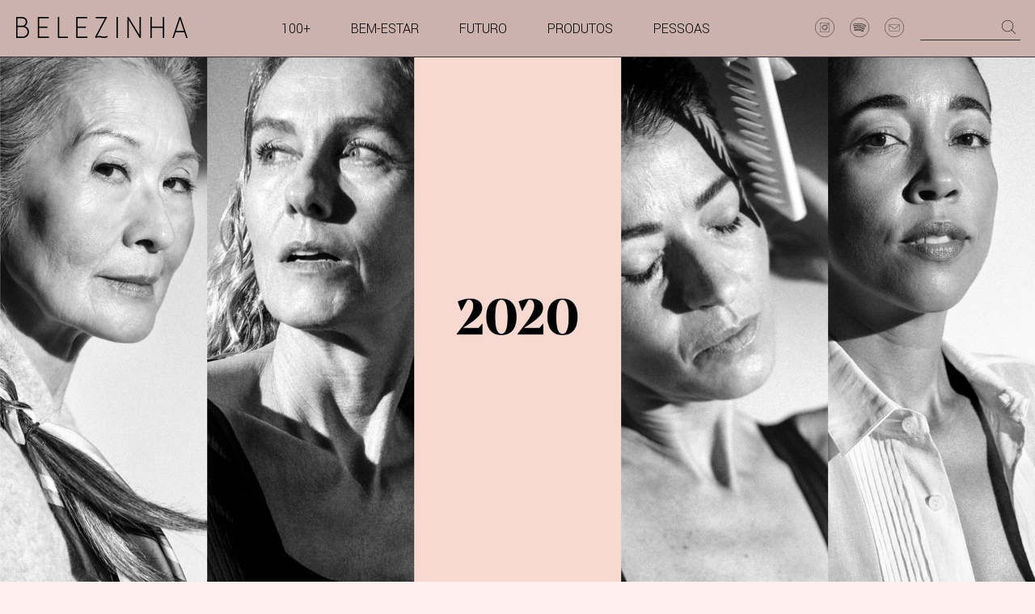

--- FILE ---
content_type: text/html; charset=UTF-8
request_url: https://www.belezinha.com.vc/100-melhores-do-ano/ano-2020
body_size: 20584
content:

<!DOCTYPE html>
<html dir="ltr" lang="pt-BR"
	prefix="og: https://ogp.me/ns#"  data-wf-page="62962c7244d4bb8256976acf" data-wf-site="62962c7244d4bb7a98976acb">

<head>

	<!-- Global site tag (gtag.js) - Google Analytics -->
	<script async src="https://www.googletagmanager.com/gtag/js?id=UA-53500931-15"></script>
	<script>
		window.dataLayer = window.dataLayer || [];

		function gtag() {
			dataLayer.push(arguments);
		}
		gtag('js', new Date());

		gtag('config', 'UA-53500931-15');
	</script>

	<meta charset="UTF-8">
	<meta name="viewport" content="width=device-width, initial-scale=1">
	<meta property="fb:admins" content="546769477" />
	<meta property="fb:admins" content="100000181101118" />

	

	<link rel="shortcut icon" href="https://www.belezinha.com.vc/wp-content/themes/belezinha2022/assets/imgs/favicon.png" type="image/x-icon" />
	<link rel="profile" href="http://gmpg.org/xfn/11">
	<link rel="pingback" href="https://www.belezinha.com.vc/xmlrpc.php">

	<link rel="stylesheet" href="https://www.belezinha.com.vc/wp-content/themes/belezinha2022/assets/css/style.css" media="all">
	<link rel="stylesheet" href="https://www.belezinha.com.vc/wp-content/themes/belezinha2022/assets/css/webflow.css" media="all">
	<link rel="stylesheet" href="https://www.belezinha.com.vc/wp-content/themes/belezinha2022/assets/css/menu-belezinha.webflow.css" media="all">

	<link rel="stylesheet" href="https://www.belezinha.com.vc/wp-content/themes/belezinha2022/assets/css/owl.carousel.css" media="all">
	<link rel="stylesheet" href="https://www.belezinha.com.vc/wp-content/themes/belezinha2022/assets/css/owl.theme.default.css" media="all">
	<link rel="stylesheet" type="text/css" href="https://www.belezinha.com.vc/wp-content/themes/belezinha2022/assets/css/social-share-kit.css" media="all">

	<script src="https://ajax.googleapis.com/ajax/libs/jquery/3.6.0/jquery.min.js"></script>
	<script src="https://www.belezinha.com.vc/wp-content/themes/belezinha2022/assets/js/infinite-scroll.pkgd.min.js"></script>

	<style>
		@media (min-width: 992px) {
			html.w-mod-js:not(.w-mod-ix) [data-w-id="7f976560-a533-7d2f-85be-7aa550dd5a5c"] {
				height: 0px;
				display: none;
			}

			html.w-mod-js:not(.w-mod-ix) [data-w-id="7f976560-a533-7d2f-85be-7aa550dd5a5b"] {
				height: 0%;
			}

			html.w-mod-js:not(.w-mod-ix) [data-w-id="243550d5-329c-f9ac-1707-0a07bc53d247"] {
				height: 0px;
				display: none;
			}

			html.w-mod-js:not(.w-mod-ix) [data-w-id="243550d5-329c-f9ac-1707-0a07bc53d245"] {
				height: 0%;
			}

			html.w-mod-js:not(.w-mod-ix) [data-w-id="06a1a218-8773-451a-20a6-b9ae9b87139c"] {
				height: 0px;
				display: none;
			}

			html.w-mod-js:not(.w-mod-ix) [data-w-id="06a1a218-8773-451a-20a6-b9ae9b87139a"] {
				height: 0%;
			}

			html.w-mod-js:not(.w-mod-ix) [data-w-id="a10bd429-f223-d04f-e273-e3453a4843fc"] {
				height: 0px;
				display: none;
			}

			html.w-mod-js:not(.w-mod-ix) [data-w-id="a10bd429-f223-d04f-e273-e3453a4843fa"] {
				height: 0%;
			}
		}

		@media (max-width: 991px) and (min-width: 768px) {
			html.w-mod-js:not(.w-mod-ix) [data-w-id="243550d5-329c-f9ac-1707-0a07bc53d247"] {
				height: 0px;
				display: none;
			}

			html.w-mod-js:not(.w-mod-ix) [data-w-id="243550d5-329c-f9ac-1707-0a07bc53d245"] {
				height: 0%;
			}

			html.w-mod-js:not(.w-mod-ix) [data-w-id="06a1a218-8773-451a-20a6-b9ae9b87139c"] {
				height: 0px;
				display: none;
			}

			html.w-mod-js:not(.w-mod-ix) [data-w-id="06a1a218-8773-451a-20a6-b9ae9b87139a"] {
				height: 0%;
			}

			html.w-mod-js:not(.w-mod-ix) [data-w-id="a10bd429-f223-d04f-e273-e3453a4843fc"] {
				height: 0px;
				display: none;
			}

			html.w-mod-js:not(.w-mod-ix) [data-w-id="a10bd429-f223-d04f-e273-e3453a4843fa"] {
				height: 0%;
			}
		}
	</style>
	<script src="https://ajax.googleapis.com/ajax/libs/webfont/1.6.26/webfont.js" type="text/javascript"></script>
	<script type="text/javascript">
		WebFont.load({
			google: {
				families: [
					"Montserrat:100,100italic,200,200italic,300,300italic,400,400italic,500,500italic,600,600italic,700,700italic,800,800italic,900,900italic",
					"Vollkorn:400,400italic,700,700italic",
					"Yantramanav:300,regular,500,700,900",
				],
			},
		});
	</script>
	<!-- [if lt IE 9]><script src="https://cdnjs.cloudflare.com/ajax/libs/html5shiv/3.7.3/html5shiv.min.js" type="text/javascript"></script><![endif] -->
	<script type="text/javascript">
		!(function(o, c) {
			var n = c.documentElement,
				t = " w-mod-";
			(n.className += t + "js"),
			("ontouchstart" in o ||
				(o.DocumentTouch && c instanceof DocumentTouch)) &&
			(n.className += t + "touch");
		})(window, document);
	</script>

	
		<!-- All in One SEO 4.3.7 - aioseo.com -->
		<title>2020 - Belezinha</title>
		<meta name="robots" content="max-image-preview:large" />
		<link rel="canonical" href="https://www.belezinha.com.vc/100-melhores-do-ano/ano-2020" />
		<meta name="generator" content="All in One SEO (AIOSEO) 4.3.7" />
		<meta property="og:locale" content="pt_BR" />
		<meta property="og:site_name" content="Belezinha" />
		<meta property="og:type" content="article" />
		<meta property="og:title" content="2020 - Belezinha" />
		<meta property="og:url" content="https://www.belezinha.com.vc/100-melhores-do-ano/ano-2020" />
		<meta property="article:published_time" content="2021-01-21T21:20:18+00:00" />
		<meta property="article:modified_time" content="2021-01-27T17:30:04+00:00" />
		<script type="application/ld+json" class="aioseo-schema">
			{"@context":"https:\/\/schema.org","@graph":[{"@type":"BreadcrumbList","@id":"https:\/\/www.belezinha.com.vc\/100-melhores-do-ano\/ano-2020#breadcrumblist","itemListElement":[{"@type":"ListItem","@id":"https:\/\/www.belezinha.com.vc\/#listItem","position":1,"item":{"@type":"WebPage","@id":"https:\/\/www.belezinha.com.vc\/","name":"In\u00edcio","description":"Beleza de verdade","url":"https:\/\/www.belezinha.com.vc\/"},"nextItem":"https:\/\/www.belezinha.com.vc\/100-melhores-do-ano#listItem"},{"@type":"ListItem","@id":"https:\/\/www.belezinha.com.vc\/100-melhores-do-ano#listItem","position":2,"item":{"@type":"WebPage","@id":"https:\/\/www.belezinha.com.vc\/100-melhores-do-ano","name":"100 Melhores do Ano","url":"https:\/\/www.belezinha.com.vc\/100-melhores-do-ano"},"nextItem":"https:\/\/www.belezinha.com.vc\/100-melhores-do-ano\/ano-2020#listItem","previousItem":"https:\/\/www.belezinha.com.vc\/#listItem"},{"@type":"ListItem","@id":"https:\/\/www.belezinha.com.vc\/100-melhores-do-ano\/ano-2020#listItem","position":3,"item":{"@type":"WebPage","@id":"https:\/\/www.belezinha.com.vc\/100-melhores-do-ano\/ano-2020","name":"2020","url":"https:\/\/www.belezinha.com.vc\/100-melhores-do-ano\/ano-2020"},"previousItem":"https:\/\/www.belezinha.com.vc\/100-melhores-do-ano#listItem"}]},{"@type":"Organization","@id":"https:\/\/www.belezinha.com.vc\/#organization","name":"Belezinha","url":"https:\/\/www.belezinha.com.vc\/","sameAs":["https:\/\/www.instagram.com\/vaniagoy\/"]},{"@type":"WebPage","@id":"https:\/\/www.belezinha.com.vc\/100-melhores-do-ano\/ano-2020#webpage","url":"https:\/\/www.belezinha.com.vc\/100-melhores-do-ano\/ano-2020","name":"2020 - Belezinha","inLanguage":"pt-BR","isPartOf":{"@id":"https:\/\/www.belezinha.com.vc\/#website"},"breadcrumb":{"@id":"https:\/\/www.belezinha.com.vc\/100-melhores-do-ano\/ano-2020#breadcrumblist"},"datePublished":"2021-01-21T21:20:18-03:00","dateModified":"2021-01-27T17:30:04-03:00"},{"@type":"WebSite","@id":"https:\/\/www.belezinha.com.vc\/#website","url":"https:\/\/www.belezinha.com.vc\/","name":"Belezinha","description":"Beleza de verdade","inLanguage":"pt-BR","publisher":{"@id":"https:\/\/www.belezinha.com.vc\/#organization"}}]}
		</script>
		<!-- All in One SEO -->

<link rel='dns-prefetch' href='//www.googletagmanager.com' />
<link rel='dns-prefetch' href='//s.w.org' />
<link rel='dns-prefetch' href='//i0.wp.com' />
<link rel='dns-prefetch' href='//c0.wp.com' />
<script type="text/javascript">
window._wpemojiSettings = {"baseUrl":"https:\/\/s.w.org\/images\/core\/emoji\/14.0.0\/72x72\/","ext":".png","svgUrl":"https:\/\/s.w.org\/images\/core\/emoji\/14.0.0\/svg\/","svgExt":".svg","source":{"concatemoji":"https:\/\/www.belezinha.com.vc\/wp-includes\/js\/wp-emoji-release.min.js?ver=6.0.11"}};
/*! This file is auto-generated */
!function(e,a,t){var n,r,o,i=a.createElement("canvas"),p=i.getContext&&i.getContext("2d");function s(e,t){var a=String.fromCharCode,e=(p.clearRect(0,0,i.width,i.height),p.fillText(a.apply(this,e),0,0),i.toDataURL());return p.clearRect(0,0,i.width,i.height),p.fillText(a.apply(this,t),0,0),e===i.toDataURL()}function c(e){var t=a.createElement("script");t.src=e,t.defer=t.type="text/javascript",a.getElementsByTagName("head")[0].appendChild(t)}for(o=Array("flag","emoji"),t.supports={everything:!0,everythingExceptFlag:!0},r=0;r<o.length;r++)t.supports[o[r]]=function(e){if(!p||!p.fillText)return!1;switch(p.textBaseline="top",p.font="600 32px Arial",e){case"flag":return s([127987,65039,8205,9895,65039],[127987,65039,8203,9895,65039])?!1:!s([55356,56826,55356,56819],[55356,56826,8203,55356,56819])&&!s([55356,57332,56128,56423,56128,56418,56128,56421,56128,56430,56128,56423,56128,56447],[55356,57332,8203,56128,56423,8203,56128,56418,8203,56128,56421,8203,56128,56430,8203,56128,56423,8203,56128,56447]);case"emoji":return!s([129777,127995,8205,129778,127999],[129777,127995,8203,129778,127999])}return!1}(o[r]),t.supports.everything=t.supports.everything&&t.supports[o[r]],"flag"!==o[r]&&(t.supports.everythingExceptFlag=t.supports.everythingExceptFlag&&t.supports[o[r]]);t.supports.everythingExceptFlag=t.supports.everythingExceptFlag&&!t.supports.flag,t.DOMReady=!1,t.readyCallback=function(){t.DOMReady=!0},t.supports.everything||(n=function(){t.readyCallback()},a.addEventListener?(a.addEventListener("DOMContentLoaded",n,!1),e.addEventListener("load",n,!1)):(e.attachEvent("onload",n),a.attachEvent("onreadystatechange",function(){"complete"===a.readyState&&t.readyCallback()})),(e=t.source||{}).concatemoji?c(e.concatemoji):e.wpemoji&&e.twemoji&&(c(e.twemoji),c(e.wpemoji)))}(window,document,window._wpemojiSettings);
</script>
<style type="text/css">
img.wp-smiley,
img.emoji {
	display: inline !important;
	border: none !important;
	box-shadow: none !important;
	height: 1em !important;
	width: 1em !important;
	margin: 0 0.07em !important;
	vertical-align: -0.1em !important;
	background: none !important;
	padding: 0 !important;
}
</style>
	<link rel='stylesheet' id='wp-block-library-css'  href='https://c0.wp.com/c/6.0.11/wp-includes/css/dist/block-library/style.min.css' type='text/css' media='all' />
<style id='wp-block-library-inline-css' type='text/css'>
.has-text-align-justify{text-align:justify;}
</style>
<link rel='stylesheet' id='mediaelement-css'  href='https://c0.wp.com/c/6.0.11/wp-includes/js/mediaelement/mediaelementplayer-legacy.min.css' type='text/css' media='all' />
<link rel='stylesheet' id='wp-mediaelement-css'  href='https://c0.wp.com/c/6.0.11/wp-includes/js/mediaelement/wp-mediaelement.min.css' type='text/css' media='all' />
<style id='global-styles-inline-css' type='text/css'>
body{--wp--preset--color--black: #000000;--wp--preset--color--cyan-bluish-gray: #abb8c3;--wp--preset--color--white: #ffffff;--wp--preset--color--pale-pink: #f78da7;--wp--preset--color--vivid-red: #cf2e2e;--wp--preset--color--luminous-vivid-orange: #ff6900;--wp--preset--color--luminous-vivid-amber: #fcb900;--wp--preset--color--light-green-cyan: #7bdcb5;--wp--preset--color--vivid-green-cyan: #00d084;--wp--preset--color--pale-cyan-blue: #8ed1fc;--wp--preset--color--vivid-cyan-blue: #0693e3;--wp--preset--color--vivid-purple: #9b51e0;--wp--preset--gradient--vivid-cyan-blue-to-vivid-purple: linear-gradient(135deg,rgba(6,147,227,1) 0%,rgb(155,81,224) 100%);--wp--preset--gradient--light-green-cyan-to-vivid-green-cyan: linear-gradient(135deg,rgb(122,220,180) 0%,rgb(0,208,130) 100%);--wp--preset--gradient--luminous-vivid-amber-to-luminous-vivid-orange: linear-gradient(135deg,rgba(252,185,0,1) 0%,rgba(255,105,0,1) 100%);--wp--preset--gradient--luminous-vivid-orange-to-vivid-red: linear-gradient(135deg,rgba(255,105,0,1) 0%,rgb(207,46,46) 100%);--wp--preset--gradient--very-light-gray-to-cyan-bluish-gray: linear-gradient(135deg,rgb(238,238,238) 0%,rgb(169,184,195) 100%);--wp--preset--gradient--cool-to-warm-spectrum: linear-gradient(135deg,rgb(74,234,220) 0%,rgb(151,120,209) 20%,rgb(207,42,186) 40%,rgb(238,44,130) 60%,rgb(251,105,98) 80%,rgb(254,248,76) 100%);--wp--preset--gradient--blush-light-purple: linear-gradient(135deg,rgb(255,206,236) 0%,rgb(152,150,240) 100%);--wp--preset--gradient--blush-bordeaux: linear-gradient(135deg,rgb(254,205,165) 0%,rgb(254,45,45) 50%,rgb(107,0,62) 100%);--wp--preset--gradient--luminous-dusk: linear-gradient(135deg,rgb(255,203,112) 0%,rgb(199,81,192) 50%,rgb(65,88,208) 100%);--wp--preset--gradient--pale-ocean: linear-gradient(135deg,rgb(255,245,203) 0%,rgb(182,227,212) 50%,rgb(51,167,181) 100%);--wp--preset--gradient--electric-grass: linear-gradient(135deg,rgb(202,248,128) 0%,rgb(113,206,126) 100%);--wp--preset--gradient--midnight: linear-gradient(135deg,rgb(2,3,129) 0%,rgb(40,116,252) 100%);--wp--preset--duotone--dark-grayscale: url('#wp-duotone-dark-grayscale');--wp--preset--duotone--grayscale: url('#wp-duotone-grayscale');--wp--preset--duotone--purple-yellow: url('#wp-duotone-purple-yellow');--wp--preset--duotone--blue-red: url('#wp-duotone-blue-red');--wp--preset--duotone--midnight: url('#wp-duotone-midnight');--wp--preset--duotone--magenta-yellow: url('#wp-duotone-magenta-yellow');--wp--preset--duotone--purple-green: url('#wp-duotone-purple-green');--wp--preset--duotone--blue-orange: url('#wp-duotone-blue-orange');--wp--preset--font-size--small: 13px;--wp--preset--font-size--medium: 20px;--wp--preset--font-size--large: 36px;--wp--preset--font-size--x-large: 42px;}.has-black-color{color: var(--wp--preset--color--black) !important;}.has-cyan-bluish-gray-color{color: var(--wp--preset--color--cyan-bluish-gray) !important;}.has-white-color{color: var(--wp--preset--color--white) !important;}.has-pale-pink-color{color: var(--wp--preset--color--pale-pink) !important;}.has-vivid-red-color{color: var(--wp--preset--color--vivid-red) !important;}.has-luminous-vivid-orange-color{color: var(--wp--preset--color--luminous-vivid-orange) !important;}.has-luminous-vivid-amber-color{color: var(--wp--preset--color--luminous-vivid-amber) !important;}.has-light-green-cyan-color{color: var(--wp--preset--color--light-green-cyan) !important;}.has-vivid-green-cyan-color{color: var(--wp--preset--color--vivid-green-cyan) !important;}.has-pale-cyan-blue-color{color: var(--wp--preset--color--pale-cyan-blue) !important;}.has-vivid-cyan-blue-color{color: var(--wp--preset--color--vivid-cyan-blue) !important;}.has-vivid-purple-color{color: var(--wp--preset--color--vivid-purple) !important;}.has-black-background-color{background-color: var(--wp--preset--color--black) !important;}.has-cyan-bluish-gray-background-color{background-color: var(--wp--preset--color--cyan-bluish-gray) !important;}.has-white-background-color{background-color: var(--wp--preset--color--white) !important;}.has-pale-pink-background-color{background-color: var(--wp--preset--color--pale-pink) !important;}.has-vivid-red-background-color{background-color: var(--wp--preset--color--vivid-red) !important;}.has-luminous-vivid-orange-background-color{background-color: var(--wp--preset--color--luminous-vivid-orange) !important;}.has-luminous-vivid-amber-background-color{background-color: var(--wp--preset--color--luminous-vivid-amber) !important;}.has-light-green-cyan-background-color{background-color: var(--wp--preset--color--light-green-cyan) !important;}.has-vivid-green-cyan-background-color{background-color: var(--wp--preset--color--vivid-green-cyan) !important;}.has-pale-cyan-blue-background-color{background-color: var(--wp--preset--color--pale-cyan-blue) !important;}.has-vivid-cyan-blue-background-color{background-color: var(--wp--preset--color--vivid-cyan-blue) !important;}.has-vivid-purple-background-color{background-color: var(--wp--preset--color--vivid-purple) !important;}.has-black-border-color{border-color: var(--wp--preset--color--black) !important;}.has-cyan-bluish-gray-border-color{border-color: var(--wp--preset--color--cyan-bluish-gray) !important;}.has-white-border-color{border-color: var(--wp--preset--color--white) !important;}.has-pale-pink-border-color{border-color: var(--wp--preset--color--pale-pink) !important;}.has-vivid-red-border-color{border-color: var(--wp--preset--color--vivid-red) !important;}.has-luminous-vivid-orange-border-color{border-color: var(--wp--preset--color--luminous-vivid-orange) !important;}.has-luminous-vivid-amber-border-color{border-color: var(--wp--preset--color--luminous-vivid-amber) !important;}.has-light-green-cyan-border-color{border-color: var(--wp--preset--color--light-green-cyan) !important;}.has-vivid-green-cyan-border-color{border-color: var(--wp--preset--color--vivid-green-cyan) !important;}.has-pale-cyan-blue-border-color{border-color: var(--wp--preset--color--pale-cyan-blue) !important;}.has-vivid-cyan-blue-border-color{border-color: var(--wp--preset--color--vivid-cyan-blue) !important;}.has-vivid-purple-border-color{border-color: var(--wp--preset--color--vivid-purple) !important;}.has-vivid-cyan-blue-to-vivid-purple-gradient-background{background: var(--wp--preset--gradient--vivid-cyan-blue-to-vivid-purple) !important;}.has-light-green-cyan-to-vivid-green-cyan-gradient-background{background: var(--wp--preset--gradient--light-green-cyan-to-vivid-green-cyan) !important;}.has-luminous-vivid-amber-to-luminous-vivid-orange-gradient-background{background: var(--wp--preset--gradient--luminous-vivid-amber-to-luminous-vivid-orange) !important;}.has-luminous-vivid-orange-to-vivid-red-gradient-background{background: var(--wp--preset--gradient--luminous-vivid-orange-to-vivid-red) !important;}.has-very-light-gray-to-cyan-bluish-gray-gradient-background{background: var(--wp--preset--gradient--very-light-gray-to-cyan-bluish-gray) !important;}.has-cool-to-warm-spectrum-gradient-background{background: var(--wp--preset--gradient--cool-to-warm-spectrum) !important;}.has-blush-light-purple-gradient-background{background: var(--wp--preset--gradient--blush-light-purple) !important;}.has-blush-bordeaux-gradient-background{background: var(--wp--preset--gradient--blush-bordeaux) !important;}.has-luminous-dusk-gradient-background{background: var(--wp--preset--gradient--luminous-dusk) !important;}.has-pale-ocean-gradient-background{background: var(--wp--preset--gradient--pale-ocean) !important;}.has-electric-grass-gradient-background{background: var(--wp--preset--gradient--electric-grass) !important;}.has-midnight-gradient-background{background: var(--wp--preset--gradient--midnight) !important;}.has-small-font-size{font-size: var(--wp--preset--font-size--small) !important;}.has-medium-font-size{font-size: var(--wp--preset--font-size--medium) !important;}.has-large-font-size{font-size: var(--wp--preset--font-size--large) !important;}.has-x-large-font-size{font-size: var(--wp--preset--font-size--x-large) !important;}
</style>
<link rel='stylesheet' id='jetpack_css-css'  href='https://c0.wp.com/p/jetpack/12.0.2/css/jetpack.css' type='text/css' media='all' />

<!-- Snippet do Google Analytics adicionado pelo Site Kit -->
<script type='text/javascript' src='https://www.googletagmanager.com/gtag/js?id=UA-53500931-15' id='google_gtagjs-js' async></script>
<script type='text/javascript' id='google_gtagjs-js-after'>
window.dataLayer = window.dataLayer || [];function gtag(){dataLayer.push(arguments);}
gtag('set', 'linker', {"domains":["www.belezinha.com.vc"]} );
gtag("js", new Date());
gtag("set", "developer_id.dZTNiMT", true);
gtag("config", "UA-53500931-15", {"anonymize_ip":true});
gtag("config", "G-RT5MM05C6Y");
</script>

<!-- Finalizar o snippet do Google Analytics adicionado pelo Site Kit -->
<link rel="https://api.w.org/" href="https://www.belezinha.com.vc/wp-json/" /><link rel="alternate" type="application/json" href="https://www.belezinha.com.vc/wp-json/wp/v2/pages/5673" /><link rel="EditURI" type="application/rsd+xml" title="RSD" href="https://www.belezinha.com.vc/xmlrpc.php?rsd" />
<link rel="wlwmanifest" type="application/wlwmanifest+xml" href="https://www.belezinha.com.vc/wp-includes/wlwmanifest.xml" /> 
<meta name="generator" content="WordPress 6.0.11" />
<link rel='shortlink' href='https://www.belezinha.com.vc/?p=5673' />
<link rel="alternate" type="application/json+oembed" href="https://www.belezinha.com.vc/wp-json/oembed/1.0/embed?url=https%3A%2F%2Fwww.belezinha.com.vc%2F100-melhores-do-ano%2Fano-2020" />
<link rel="alternate" type="text/xml+oembed" href="https://www.belezinha.com.vc/wp-json/oembed/1.0/embed?url=https%3A%2F%2Fwww.belezinha.com.vc%2F100-melhores-do-ano%2Fano-2020&#038;format=xml" />
<meta name="generator" content="Site Kit by Google 1.99.0" />	<style>img#wpstats{display:none}</style>
		<link rel="amphtml" href="https://www.belezinha.com.vc/100-melhores-do-ano/ano-2020/amp">			<style type="text/css">
				/* If html does not have either class, do not show lazy loaded images. */
				html:not( .jetpack-lazy-images-js-enabled ):not( .js ) .jetpack-lazy-image {
					display: none;
				}
			</style>
			<script>
				document.documentElement.classList.add(
					'jetpack-lazy-images-js-enabled'
				);
			</script>
		</head>

<body>

	<div id="fb-root"></div>
	<script>
		(function(d, s, id) {
			var js, fjs = d.getElementsByTagName(s)[0];
			if (d.getElementById(id)) return;
			js = d.createElement(s);
			js.id = id;
			js.src = "//connect.facebook.net/pt_BR/sdk.js#xfbml=1&appId=327678990683539&version=v2.0";
			fjs.parentNode.insertBefore(js, fjs);
		}(document, 'script', 'facebook-jssdk'));
	</script>

	<header class="vintage">

		<div data-collapse="small" data-animation="over-left" data-duration="400" data-easing="ease" data-easing2="ease" role="banner" class="menu-wrapper w-nav vintage">
			<div class="menu__container">
				<a href="https://www.belezinha.com.vc" class="logo-link w-nav-brand"><img src="https://www.belezinha.com.vc/wp-content/themes/belezinha2022/assets/images/logo.png" loading="lazy" alt=""></a>
				<nav role="navigation" class="menu__buttons-wrapper w-nav-menu">
					<div data-w-id="7f976560-a533-7d2f-85be-7aa550dd5a56" class="menu__link">
						<div class="menu-button__text">
							<a href="https://www.belezinha.com.vc/100-melhores-do-ano" class="main__link">100+</a>
						</div>
						<div data-w-id="7f976560-a533-7d2f-85be-7aa550dd5a5b" class="menu-button__bg vintage"></div>
						<div data-w-id="7f976560-a533-7d2f-85be-7aa550dd5a5c" class="menu__dropdown vintage">
							<div class="dropdown__container w-container">
								<a href="https://www.belezinha.com.vc/100-melhores-do-ano/ano-2021" class="dropdown__link w-inline-block">
									<div class="dropdown__link__text">2021</div>
								</a>
								<div class="dropdown__link-divider"></div>
								<a href="https://www.belezinha.com.vc/100-melhores-do-ano/ano-2020" class="dropdown__link w-inline-block">
									<div class="dropdown__link__text">2020</div>
								</a>
								<div class="dropdown__link-divider"></div>
								<a href="https://www.belezinha.com.vc/100-melhores-do-ano/ano-2019" class="dropdown__link w-inline-block">
									<div class="dropdown__link__text">2019</div>
								</a>
								<div class="dropdown__link-divider"></div>
								<a href="http://belezinha.com.vc/produtos/melhores-de-2018-o-guia-de-lancamentos-testados-e-aprovados" class="dropdown__link w-inline-block">
									<div class="dropdown__link__text">2018</div>
								</a>
								<div class="dropdown__link-divider"></div>
								<a href="http://belezinha.com.vc/produtos/os-melhores-produtos-de-beleza-de-2017" class="dropdown__link w-inline-block">
									<div class="dropdown__link__text">2017</div>
								</a>
							</div>
						</div>
					</div>
					<div data-w-id="243550d5-329c-f9ac-1707-0a07bc53d242" class="menu__link">
						<div class="menu-button__text"><a href="https://www.belezinha.com.vc/bem-estar" class="main__link">BEM-ESTAR</a></div>
						<div data-w-id="243550d5-329c-f9ac-1707-0a07bc53d245" class="menu-button__bg vintage"></div>
						<div data-w-id="243550d5-329c-f9ac-1707-0a07bc53d247" class="menu__dropdown vintage">
							<div class="dropdown__container w-container">
								<a href="https://www.belezinha.com.vc/bem-estar/respira" class="dropdown__link w-inline-block">
									<div class="dropdown__link__text">RESPIRA</div>
								</a>
								<div class="dropdown__link-divider"></div>
								<a href="https://www.belezinha.com.vc/bem-estar/saude" class="dropdown__link w-inline-block">
									<div class="dropdown__link__text">SAÚDE</div>
								</a>
							</div>
						</div>
					</div>
					<div data-w-id="06a1a218-8773-451a-20a6-b9ae9b871397" class="menu__link">
						<div class="menu-button__text"><a href="https://www.belezinha.com.vc/futuro" class="main__link">FUTURO</a></div>
						<div data-w-id="06a1a218-8773-451a-20a6-b9ae9b87139a" class="menu-button__bg vintage"></div>
						<div data-w-id="06a1a218-8773-451a-20a6-b9ae9b87139c" class="menu__dropdown vintage">
							<div class="dropdown__container w-container">
								<a href="https://www.belezinha.com.vc/futuro/noticias" class="dropdown__link w-inline-block">
									<div class="dropdown__link__text">NOTÍCIAS</div>
								</a>
								<div class="dropdown__link-divider"></div>
								<a href="https://www.belezinha.com.vc/futuro/inovacao" class="dropdown__link w-inline-block">
									<div class="dropdown__link__text">INOVAçÃO</div>
								</a>
							</div>
						</div>
					</div>
					<div data-w-id="a10bd429-f223-d04f-e273-e3453a4843f7" class="menu__link">
						<div class="menu-button__text"><a href="https://www.belezinha.com.vc/produtos" class="main__link">PRODUTOS</a></div>
						<div data-w-id="a10bd429-f223-d04f-e273-e3453a4843fa" class="menu-button__bg vintage"></div>
						<div data-w-id="a10bd429-f223-d04f-e273-e3453a4843fc" class="menu__dropdown vintage">
							<div class="dropdown__container w-container">
								<a href="https://www.belezinha.com.vc/produtos/skincare" class="dropdown__link w-inline-block">
									<div class="dropdown__link__text">SKINCARE</div>
								</a>
								<div class="dropdown__link-divider"></div>
								<a href="https://www.belezinha.com.vc/produtos/maquiagem" class="dropdown__link w-inline-block">
									<div class="dropdown__link__text">MAQUIAGEM</div>
								</a>
								<div class="dropdown__link-divider"></div>
								<a href="https://www.belezinha.com.vc/produtos/cabelo" class="dropdown__link w-inline-block">
									<div class="dropdown__link__text">CABELO</div>
								</a>
								<div class="dropdown__link-divider"></div>
								<a href="https://www.belezinha.com.vc/produtos/corpo" class="dropdown__link w-inline-block">
									<div class="nav__link__number">2.4</div>
									<div class="dropdown__link__text">CORPO</div>
								</a>
								<div class="dropdown__link-divider"></div>
								<a href="https://www.belezinha.com.vc/produtos/fragrancia" class="dropdown__link w-inline-block">
									<div class="dropdown__link__text">FRAGRÂNCIA</div>
								</a>
								<div class="dropdown__link-divider"></div>
								<a href="https://www.belezinha.com.vc/produtos/unhas" class="dropdown__link w-inline-block">
									<div class="dropdown__link__text">UNHAS</div>
								</a>
							</div>
						</div>
					</div>
					<a href="https://www.belezinha.com.vc/pessoas" class="menu__link w-inline-block">
						<div class="menu-button__text">PESSOAS</div>
					</a>
				</nav>
				<div class="menu__mobile-button w-nav-button">
					<div data-w-id="65749113-1893-f637-d450-1236c57bbda2" class="burger-btn-wrapper">
						<div data-w-id="65749113-1893-f637-d450-1236c57bbda3" class="burger-line"></div>
						<div data-w-id="65749113-1893-f637-d450-1236c57bbda4" class="burger-line"></div>
						<div data-w-id="65749113-1893-f637-d450-1236c57bbda5" class="burger-line"></div>
					</div>
				</div>
				<div class="social-media-wrapper">
					<div class="nav__social-wrapper">
						<a href="https://www.instagram.com/vaniagoy/" class="nav__social-link w-inline-block">
							<img src="https://www.belezinha.com.vc/wp-content/themes/belezinha2022/assets/images/instagram-i.svg" alt="Instagram Link" width="24px" height="auto"></a>
						<a href="https://open.spotify.com/show/2Z0yddb3QJOufN6119keXd" class="nav__social-link w-inline-block">
							<img src="https://www.belezinha.com.vc/wp-content/themes/belezinha2022/assets/images/spotify-i.svg" alt="Spotifuy Link" width="24px" height="auto"></a>
						<a href="https://mailchi.mp/1c165037893c/belezinha" class="nav__social-link w-inline-block">
							<img src="https://www.belezinha.com.vc/wp-content/themes/belezinha2022/assets/images/newsletter-i.svg" alt="Newsletter Link" width="24px" height="auto"></a>
					</div>
					<div class="search-form w-form">
						<form role="search" method="get" class="tablet busca" action="https://www.belezinha.com.vc/">
							<input type="text" class="campo" id="s" name="s">
							<input type="submit" class="bt-pesquisa" value="" />
						</form>
					</div>
				</div>
			</div>
		</div>

		
	</header>
	<main>
	

<div class="noticia grande">
	<div class="capa" style="background: url(https://belezinha.nyc3.digitaloceanspaces.com/wp-content/uploads/2021/01/19173507/banner-100-2020.jpg) no-repeat center; background-size: cover;">
	</div>

	

	<div class="bg-branco">
		<div class="titulo-principal">
			<h1 class="titulo-capa">
				2020 em 100 produtos
			</h1>
			<p class="subtitulo-capa">
				O guia de lançamentos para deixar a rotina de beleza mais eficiente e gostosa
			</p>
		</div>
		<div class="melhores">

			<ul class="indice">
				<li goto="skincare">Skincare</li>
				<li goto="corpo">Corpo</li>
				<li goto="maquiagem">Maquiagem</li>
				<li goto="cabelo">Cabelo</li>
				<li goto="fragrancia">Fragrância</li>
				<li goto="welness">Welness</li>
			</ul>

			<ul class="indice fixed">
				<li goto="skincare">Skincare</li>
				<li goto="corpo">Corpo</li>
				<li goto="maquiagem">Maquiagem</li>
				<li goto="cabelo">Cabelo</li>
				<li goto="fragrancia">Fragrância</li>
				<li goto="welness">Welness</li>
			</ul>


			<h1 id="skincare" class="titulo-melhores">Skincare</h1>

				
			    <ul class="lista-melhores">

			    	
			    
			        <li class="melhor-produto">
							<div class="topo">
								<figure class="produto">
									<img src="https://belezinha.nyc3.digitaloceanspaces.com/wp-content/uploads/2021/01/19173444/100mais2020-1.png" alt="">
								</figure>
								<div class="infos">
									<h2 class="nome-produto">ADCOS</h2>
									<h3 class="o-que-e">Gel Hidratante Hyalu</h3>
									<p class="preco">R$ 279</p>
								</div>
							</div>
							<div class="descricao">
								<p>Desenvolvido com ácido hialurônico e niacinamida, é es- colha certa para a pele oleosa. Nota 10 no quesito absorção: a textura leve hidrata de verdade e devolve firmeza sem levar horas para ser absorvida.</p>
							</div>
					</li>
	
				
			        <li class="melhor-produto">
							<div class="topo">
								<figure class="produto">
									<img src="https://belezinha.nyc3.digitaloceanspaces.com/wp-content/uploads/2021/01/19173503/100mais2020-2.png" alt="">
								</figure>
								<div class="infos">
									<h2 class="nome-produto">AVON</h2>
									<h3 class="o-que-e">Sérum Renew Clinical Hialurônico Concentrado</h3>
									<p class="preco">R$ 119</p>
								</div>
							</div>
							<div class="descricao">
								<p>Combina três tamanhos de molécula de ácido hialurônico para hidratar, preencher e deixar a pele MUITO macia. Em uma semana dá para sentir diferença na textura!</p>
							</div>
					</li>
	
				
			        <li class="melhor-produto">
							<div class="topo">
								<figure class="produto">
									<img src="https://belezinha.nyc3.digitaloceanspaces.com/wp-content/uploads/2021/01/19173503/100mais2020-3.png" alt="">
								</figure>
								<div class="infos">
									<h2 class="nome-produto">BIODERMA</h2>
									<h3 class="o-que-e">Filtro Solar Photoderm Nude Touch FPS 50+</h3>
									<p class="preco">R$ 105</p>
								</div>
							</div>
							<div class="descricao">
								<p>Em nova versão, a fórmula hipoalergênica e não comedo- gênica proporciona cobertura natural enquanto forma um escudo protetor de até 8 horas contra os raios UVA, UVB e luzes visíveis. A textura levíssima, quase aquosa, deixa o rosto com um acabamento sedoso e é excelente opção para quem é fã de produtos multifuncionais ou não gosta de usar de base.</p>
							</div>
					</li>
	
				
			        <li class="melhor-produto">
							<div class="topo">
								<figure class="produto">
									<img src="https://belezinha.nyc3.digitaloceanspaces.com/wp-content/uploads/2021/01/19173503/100mais2020-4.png" alt="">
								</figure>
								<div class="infos">
									<h2 class="nome-produto">BIORÉ</h2>
									<h3 class="o-que-e">Espuma de Limpeza Marshmallow Whip</h3>
									<p class="preco">R$ 63</p>
								</div>
							</div>
							<div class="descricao">
								<p>Mais do que uma espuma, um musse delicioso, perfumado e cremosão. Banho de banheira facial e, melhor, com refil! Três versões para tipos de pele diferentes: hidratação in- tensa, suave e refrescante.</p>
							</div>
					</li>
	
				
			        <li class="melhor-produto">
							<div class="topo">
								<figure class="produto">
									<img src="https://belezinha.nyc3.digitaloceanspaces.com/wp-content/uploads/2021/01/19173502/100mais2020-5.png" alt="">
								</figure>
								<div class="infos">
									<h2 class="nome-produto">BIOSSANCE</h2>
									<h3 class="o-que-e">Lip Balm Vegano com Rosas e Esqualano</h3>
									<p class="preco">R$ 89</p>
								</div>
							</div>
							<div class="descricao">
								<p>A textura deliciosa que hidrata, dá brilho e volume aos lábios inclui ácido hialurônico, ceramidas, alga wakame e rosas na formulação. Excelente para quem sofre com lá- bios ressecados!</p>
							</div>
					</li>
	
				
			        <li class="melhor-produto">
							<div class="topo">
								<figure class="produto">
									<img src="https://belezinha.nyc3.digitaloceanspaces.com/wp-content/uploads/2021/01/19173502/100mais2020-6.png" alt="">
								</figure>
								<div class="infos">
									<h2 class="nome-produto">CARE</h2>
									<h3 class="o-que-e">Sérum SkinDrops Hialu</h3>
									<p class="preco">R$ 197</p>
								</div>
							</div>
							<div class="descricao">
								<p>Muito leve, muito fluido, com textura sequinha — perfei- to para quem detesta meleca e nem quer sentir que está usando creme. Fórmula rica em ácido hialurônico vegetal, niacinamida 2% e antioxidantes orgânicos.</p>
							</div>
					</li>
	
				
			        <li class="melhor-produto">
							<div class="topo">
								<figure class="produto">
									<img src="https://belezinha.nyc3.digitaloceanspaces.com/wp-content/uploads/2021/01/19173502/100mais2020-7.png" alt="">
								</figure>
								<div class="infos">
									<h2 class="nome-produto">CAUDALIE</h2>
									<h3 class="o-que-e">Hidratante Noturno Antimanchas Vinoperfect</h3>
									<p class="preco">R$ 279</p>
								</div>
							</div>
							<div class="descricao">
								<p>Ajuda a tratar manchas e uniformizar o tom de pele. Creme leve que combina viniferina, niacinamida e pós minerais.</p>
							</div>
					</li>
	
				
			        <li class="melhor-produto">
							<div class="topo">
								<figure class="produto">
									<img src="https://belezinha.nyc3.digitaloceanspaces.com/wp-content/uploads/2021/01/19173502/100mais2020-8.png" alt="">
								</figure>
								<div class="infos">
									<h2 class="nome-produto">CLINIQUE</h2>
									<h3 class="o-que-e">Gel Multi-Corretor Superdefense SPF 40</h3>
									<p class="preco">R$ 229</p>
								</div>
							</div>
							<div class="descricao">
								<p>Apaixonante, o tratamento para primeiros sinais tem ação anti-fadiga e deixa a pele luminosa. Multifuncional, tem FPS 40 e textura gel levíssima e confortável.</p>
							</div>
					</li>
	
				
			        <li class="melhor-produto">
							<div class="topo">
								<figure class="produto">
									<img src="https://belezinha.nyc3.digitaloceanspaces.com/wp-content/uploads/2021/01/19173501/100mais2020-9.png" alt="">
								</figure>
								<div class="infos">
									<h2 class="nome-produto">CREAMY</h2>
									<h3 class="o-que-e">Sérum Facial Ácido Lático</h3>
									<p class="preco">R$ 59</p>
								</div>
							</div>
							<div class="descricao">
								<p>Mix de ácido lático e niacinamida que hidrata, protege e devolve luminosidade à pele, além de reduzir a aparên- cia dos poros e controlar o excesso de oleosidade sem ir- ritar. Ótimo para quem procura uma opção boa e barata para começar a usar tratamentos mais potentes na rotina.</p>
							</div>
					</li>
	
				
			        <li class="melhor-produto">
							<div class="topo">
								<figure class="produto">
									<img src="https://belezinha.nyc3.digitaloceanspaces.com/wp-content/uploads/2021/01/19173501/100mais2020-10.png" alt="">
								</figure>
								<div class="infos">
									<h2 class="nome-produto">DERMAGE</h2>
									<h3 class="o-que-e">Filtro Solar Photoage Water FPS 50</h3>
									<p class="preco">R$ 80</p>
								</div>
							</div>
							<div class="descricao">
								<p>Com ácido hialurônico, bisabolol e vitamina E, é aquoso, levíssimo. O protetor solar para quem detesta textura de filtro solar.</p>
							</div>
					</li>
	
				
			        <li class="melhor-produto">
							<div class="topo">
								<figure class="produto">
									<img src="https://belezinha.nyc3.digitaloceanspaces.com/wp-content/uploads/2021/01/19173501/100mais2020-11.png" alt="">
								</figure>
								<div class="infos">
									<h2 class="nome-produto">DIOR</h2>
									<h3 class="o-que-e">Creme Firmador e Corretor de Rugas Capture Totale C.E.L.L. Energy</h3>
									<p class="preco">R$ 640</p>
								</div>
							</div>
							<div class="descricao">
								<p>Promete rosto mais firme e rugas mais preenchidas em uma semana. Pode ser usado de manhã e à noite e conta com uma tecnologia inovadora que foi desenvolvida ao longo de 20 anos de pesquisa sobre como a alimentar as nossas células-tronco, que perdem potencial energético com o passar do tempo, mas são as responsáveis por gerar novas bilhões de células.</p>
							</div>
					</li>
	
				
			        <li class="melhor-produto">
							<div class="topo">
								<figure class="produto">
									<img src="https://belezinha.nyc3.digitaloceanspaces.com/wp-content/uploads/2021/01/19173500/100mais2020-12.png" alt="">
								</figure>
								<div class="infos">
									<h2 class="nome-produto">ESTHEDERM</h2>
									<h3 class="o-que-e">Bruma Eau Cellulaire</h3>
									<p class="preco">R$ 119</p>
								</div>
							</div>
							<div class="descricao">
								<p>Sensação de frescor e hidratação imediata por causa do ácido hialurônico presente na fórmula. Pra usar antes, durante e depois da maquiagem.</p>
							</div>
					</li>
	
				
			        <li class="melhor-produto">
							<div class="topo">
								<figure class="produto">
									<img src="https://belezinha.nyc3.digitaloceanspaces.com/wp-content/uploads/2021/01/19173500/100mais2020-13.png" alt="">
								</figure>
								<div class="infos">
									<h2 class="nome-produto">FOREO</h2>
									<h3 class="o-que-e">Máscara Revitalizante Mel de Manuka</h3>
									<p class="preco">R$ 139</p>
								</div>
							</div>
							<div class="descricao">
								<p>Tecnológica, é indicada para ser usada com a Foreo UFO e mistura óleos de pétalas de rosas búlgaras e jojoba para reabastecer os níveis de hidratação e turbinar a lumino- sidade da pele sem obstruir os poros ou deixar qualquer resquício de oleosidade. Livre de parabeno, óleo mineral ou sulfato.</p>
							</div>
					</li>
	
				
			        <li class="melhor-produto">
							<div class="topo">
								<figure class="produto">
									<img src="https://belezinha.nyc3.digitaloceanspaces.com/wp-content/uploads/2021/01/19173500/100mais2020-14.png" alt="">
								</figure>
								<div class="infos">
									<h2 class="nome-produto">GARNIER</h2>
									<h3 class="o-que-e">Sabonete Líquido Facial Uniform &#038; Matte com Vitamina C</h3>
									<p class="preco">R$ 26</p>
								</div>
							</div>
							<div class="descricao">
								<p>Econômico e eficiente, é daqueles sabonetes de rosto que deixam sensação de limpeza e frescor imediatos. Ideal para controlar a oleosidade e complementar uma rotina com passos hidratantes e nutritivos.</p>
							</div>
					</li>
	
				
			        <li class="melhor-produto">
							<div class="topo">
								<figure class="produto">
									<img src="https://belezinha.nyc3.digitaloceanspaces.com/wp-content/uploads/2021/01/19173500/100mais2020-15.png" alt="">
								</figure>
								<div class="infos">
									<h2 class="nome-produto">GUERLAIN</h2>
									<h3 class="o-que-e">Loção Fortificante Abeille Royale</h3>
									<p class="preco">R$ 365</p>
								</div>
							</div>
							<div class="descricao">
								<p>Formulada com geléia real microencapsulada, hidrata o rosto e deixa a pele radiante. Criada para reequilibrar e deixar a pele mais resistente aos fatores estressantes.</p>
							</div>
					</li>
	
				
			        <li class="melhor-produto">
							<div class="topo">
								<figure class="produto">
									<img src="https://belezinha.nyc3.digitaloceanspaces.com/wp-content/uploads/2021/01/19173500/100mais2020-16.png" alt="">
								</figure>
								<div class="infos">
									<h2 class="nome-produto">L’OCCITANE EN PROVENCE</h2>
									<h3 class="o-que-e">Creme Facial Antissinais Immortelle Precieuse</h3>
									<p class="preco">R$ 369</p>
								</div>
							</div>
							<div class="descricao">
								<p>Immortelle é uma florzinha que cresce na Córsega e se destaca pela resistência, por isso é conhecida como a flor que nunca murcha. Há 20 anos a L’Occitane pesquisa o efeito de seus ativos para a pele e estudos mostram que eles deixam o rosto mais resistente ao sinais do tempo, es- tresse e agressores externos, como poluição, por causa da alta concentração de antioxidantes. O creme facial conta com um complexo dinâmico de ácido hialurônico de baixo peso molecular que promete aumentar em até quatro ve- zes a produção natural da nossa pele.</p>
							</div>
					</li>
	
				
			        <li class="melhor-produto">
							<div class="topo">
								<figure class="produto">
									<img src="https://belezinha.nyc3.digitaloceanspaces.com/wp-content/uploads/2021/01/19173500/100mais2020-17.png" alt="">
								</figure>
								<div class="infos">
									<h2 class="nome-produto">L’ORÉAL PARIS</h2>
									<h3 class="o-que-e">Água Micelar Efeito Matte</h3>
									<p class="preco">R$ 22</p>
								</div>
							</div>
							<div class="descricao">
								<p>“De fácil absorção, deixa a pele bem sequinha e com aca- bamento opaco”, diz Carol Soares, maquiadora.</p>
							</div>
					</li>
	
				
			        <li class="melhor-produto">
							<div class="topo">
								<figure class="produto">
									<img src="https://belezinha.nyc3.digitaloceanspaces.com/wp-content/uploads/2021/01/19173459/100mais2020-19.png" alt="">
								</figure>
								<div class="infos">
									<h2 class="nome-produto">LA ROCHE-POSAY</h2>
									<h3 class="o-que-e">Protetor Solar Anthelios AE-Pigmentation</h3>
									<p class="preco">R$ 80</p>
								</div>
							</div>
							<div class="descricao">
								<p>Textura sequinha, fórmula com ácido hialurônico e com- plexo anti-manchas. Promessa de ação comprovada em 4 semanas!</p>
							</div>
					</li>
	
				
			        <li class="melhor-produto">
							<div class="topo">
								<figure class="produto">
									<img src="https://belezinha.nyc3.digitaloceanspaces.com/wp-content/uploads/2021/01/19173459/100mais2020-20.png" alt="">
								</figure>
								<div class="infos">
									<h2 class="nome-produto">LA ROCHE-POSAY</h2>
									<h3 class="o-que-e">Sérum Salicyli C10</h3>
									<p class="preco">R$ 189</p>
								</div>
							</div>
							<div class="descricao">
								<p>A embalagem laranjinha já anuncia a fórmula feita com vi- tamina C e ácido salicílico e traz uma uma textura inigualá- vel — aparentemente espessa, mas sensorialmente muito leve e perfumada. Com o tempo, entrega luminosidade e uniformiza o tom e a textura da pele. Melhor sérum para pele oleosa!</p>
							</div>
					</li>
	
				
			        <li class="melhor-produto">
							<div class="topo">
								<figure class="produto">
									<img src="https://belezinha.nyc3.digitaloceanspaces.com/wp-content/uploads/2021/01/19173459/100mais2020-18.png" alt="">
								</figure>
								<div class="infos">
									<h2 class="nome-produto">LANCÔME</h2>
									<h3 class="o-que-e">Creme Rénergie Multi-Lift Ultra com FPS 20</h3>
									<p class="preco">R$ 649</p>
								</div>
							</div>
							<div class="descricao">
								<p>Um dos cremes mais tecnológicos da marca, promete ação em diversas frentes: suavizar rugas, deixar a pele mais firme e também uniforme por conta da tecnologia Up-Cohesion (que evita a perda de colágeno) e extrato de linhaça. A textura é bem rica e cremosa e deixa a pele imediatamente iluminada e hidratada até o fim do dia, mesmo as mais secas. Depois de uma semana de uso já dá para notar diferença na hidratação e textura.</p>
							</div>
					</li>
	
				
			        <li class="melhor-produto">
							<div class="topo">
								<figure class="produto">
									<img src="https://belezinha.nyc3.digitaloceanspaces.com/wp-content/uploads/2021/01/19173459/100mais2020-21.png" alt="">
								</figure>
								<div class="infos">
									<h2 class="nome-produto">MARY KAY</h2>
									<h3 class="o-que-e">Kit Microdermoabrasão Timewise</h3>
									<p class="preco">R$ 198</p>
								</div>
							</div>
							<div class="descricao">
								<p>Combina um esfoliante riquíssimo em grânulos e um sé- rum nutritivo para limpar os poros e ficar com a pele lisa imediatamente.</p>
							</div>
					</li>
	
				
			        <li class="melhor-produto">
							<div class="topo">
								<figure class="produto">
									<img src="https://belezinha.nyc3.digitaloceanspaces.com/wp-content/uploads/2021/01/19173458/100mais2020-22.png" alt="">
								</figure>
								<div class="infos">
									<h2 class="nome-produto">MINESOL NEOSTRATA</h2>
									<h3 class="o-que-e">Protetor Solar Oil Control FPS 70</h3>
									<p class="preco">R$ 90</p>
								</div>
							</div>
							<div class="descricao">
								<p>Formulado com sepicontrol, ativo que não só controla a oleosidade, mas também reduz a produção de sebo. Entre os ingredientes, neoglucasamina, que trata linhas e deixa a pele mais lisa e uniforme. Disponível nas versões trans- parente e em quatro tonalidades diferentes. Imbatível pras oleosas.</p>
							</div>
					</li>
	
				
			        <li class="melhor-produto">
							<div class="topo">
								<figure class="produto">
									<img src="https://belezinha.nyc3.digitaloceanspaces.com/wp-content/uploads/2021/01/19173458/100mais2020-23.png" alt="">
								</figure>
								<div class="infos">
									<h2 class="nome-produto">QUEM DISSE, BERENICE?</h2>
									<h3 class="o-que-e">Creme Skin.Q Revitalizador Noite</h3>
									<p class="preco">R$ 89</p>
								</div>
							</div>
							<div class="descricao">
								<p>Para quem quer começar a usar um tratamento noturno para primeiros sinais: o pump guarda um gel leve e perfu- mado que some rapidíssimo do rosto e dá pra ser combina- do com outro tratamento, como o sérum de vitamina C, sem pesar. Promete resultados em uma semana, reduzin- do a aparência de poros, rugas e linhas. Na fórmula, tudo o que se tem direito: ácido hialurônico, niacinamida, vita- mina C, hemiesqualano e vitamina E.</p>
							</div>
					</li>
	
				
			        <li class="melhor-produto">
							<div class="topo">
								<figure class="produto">
									<img src="https://belezinha.nyc3.digitaloceanspaces.com/wp-content/uploads/2021/01/19173444/100mais2020-24.png" alt="">
								</figure>
								<div class="infos">
									<h2 class="nome-produto">RIÔ BIOCOSMÉTICOS</h2>
									<h3 class="o-que-e">Sérum Facial Biofirmador Matificante</h3>
									<p class="preco">R$ 149</p>
								</div>
							</div>
							<div class="descricao">
								<p>Alô, peles oleosas: essa novidade não só controla a oleo- sidade como também firma e hidrata. A fórmula é feita com boldo selvagem do Chile e mirtilo rosa, que têm pro- priedades antimicrobianas e seborreguladoras. Toque seco gostosinho.</p>
							</div>
					</li>
	
				
			        <li class="melhor-produto">
							<div class="topo">
								<figure class="produto">
									<img src="https://belezinha.nyc3.digitaloceanspaces.com/wp-content/uploads/2021/01/19173444/100mais2020-25.png" alt="">
								</figure>
								<div class="infos">
									<h2 class="nome-produto">SHISEIDO</h2>
									<h3 class="o-que-e">Água de Beleza Inteligente Waso</h3>
									<p class="preco">R$ 199</p>
								</div>
							</div>
							<div class="descricao">
								<p>Inspirada na amazake, bebida fermentada tradicional ja- ponesa à base de arroz, é uma água de limpeza inteligente e multifuncional: limpa, hidrata e prepara a pele de uma só vez. Controla o excesso de oleosidade sem ressecar e deixa uma sensação duradoura de frescor.</p>
							</div>
					</li>
	
				
			        <li class="melhor-produto">
							<div class="topo">
								<figure class="produto">
									<img src="https://belezinha.nyc3.digitaloceanspaces.com/wp-content/uploads/2021/01/19173444/100mais2020-26.png" alt="">
								</figure>
								<div class="infos">
									<h2 class="nome-produto">SHISEIDO</h2>
									<h3 class="o-que-e">Sérum Future Solution LX Legendary Enmei</h3>
									<p class="preco">R$ 2.999</p>
								</div>
							</div>
							<div class="descricao">
								<p>Formulado a partir da erva enmei, escolhida a dedo no tensha nichi, que é um dos cinco dias mais prósperos e ra- ros do calendário japonês. Acredita-se que é o momento em que a energia mística do universo está no seu auge (!). Para essa primeira produção, a planta foi colhida em 1 de julho de 2018. O complexo foi formulado para combater radicais livres e inibir a carbonilação de proteínas que po- dem deixar a pele opaca e sem luminosidade.</p>
							</div>
					</li>
	
				
			        <li class="melhor-produto">
							<div class="topo">
								<figure class="produto">
									<img src="https://belezinha.nyc3.digitaloceanspaces.com/wp-content/uploads/2021/01/19173444/100mais2020-27.png" alt="">
								</figure>
								<div class="infos">
									<h2 class="nome-produto">SIMPLE ORGANIC</h2>
									<h3 class="o-que-e">Solução Niacinamida</h3>
									<p class="preco">R$ 145</p>
								</div>
							</div>
							<div class="descricao">
								<p>Formulado com 10% de niacinamida, tem ação anti-in- flamatória, seborreguladora e, principalmente, redutora de manchas. Notável a capacidade de deixar a tonalidade uniforme. Mais: a textura levíssima permite que seja com- binado com outros tratamentos sem pesar.</p>
							</div>
					</li>
	
				
			        <li class="melhor-produto">
							<div class="topo">
								<figure class="produto">
									<img src="https://belezinha.nyc3.digitaloceanspaces.com/wp-content/uploads/2021/01/19173443/100mais2020-28.png" alt="">
								</figure>
								<div class="infos">
									<h2 class="nome-produto">SISLEY</h2>
									<h3 class="o-que-e">Fluido para os Olhos La Rose Noire</h3>
									<p class="preco">R$ 750</p>
								</div>
							</div>
							<div class="descricao">
								<p>A coleção de rosas negras, famosa pelas texturas, ganhou um fluido específico para os olhos. Refrescante, é feito com um complexo botânico anti-fadiga que deixa a pele luminosa. E o aplicador de cerâmica geladinho só melho- ra a experiência.</p>
							</div>
					</li>
	
				
			        <li class="melhor-produto">
							<div class="topo">
								<figure class="produto">
									<img src="https://belezinha.nyc3.digitaloceanspaces.com/wp-content/uploads/2021/01/19173443/100mais2020-29.png" alt="">
								</figure>
								<div class="infos">
									<h2 class="nome-produto">SISLEY</h2>
									<h3 class="o-que-e">Demaquilante Triple Oil Balm Make-Up Remover and Cleanser</h3>
									<p class="preco">R$ 730</p>
								</div>
							</div>
							<div class="descricao">
								<p>Um balm consistente e delicioso que derrete toda e qual- quer maquiagem. Só espalhar na pele seca e depois enxa- guar. Zero resíduo oleoso no final!</p>
							</div>
					</li>
	
				
			        <li class="melhor-produto">
							<div class="topo">
								<figure class="produto">
									<img src="https://belezinha.nyc3.digitaloceanspaces.com/wp-content/uploads/2021/01/19173458/100mais2020-30.png" alt="">
								</figure>
								<div class="infos">
									<h2 class="nome-produto">WELEDA</h2>
									<h3 class="o-que-e">Hidratante Skin Food Light</h3>
									<p class="preco">R$ 81</p>
								</div>
							</div>
							<div class="descricao">
								<p>O Skin Food, hidratante-ícone da marca, ganhou uma tex- tura mais leve e perfeita pro rosto. Consistente, formula- do com ingredientes 100% naturais, tem ação hidratante e calmante. Para quem tem a pele seca, deixa a textura lu- minosa e perfeita para a maquiagem. Delicioso para fazer uma massagem caprichada, desliza e conta com o aroma herbal clássico da linha.</p>
							</div>
					</li>
	
									

			    </ul>

			<h1 id="corpo" class="titulo-melhores">Corpo</h1>

				
			    <ul class="lista-melhores">

			    			    	

			        <li class="melhor-produto">
							<div class="topo">
								<figure class="produto">
									<img src="https://belezinha.nyc3.digitaloceanspaces.com/wp-content/uploads/2021/01/19173453/100mais2020-53.png" alt="">
								</figure>
								<div class="infos">
									<h2 class="nome-produto">AUSTRALIAN GOLD</h2>
									<h3 class="o-que-e">Protetor Solar Corpo Gel Creme FPS 70</h3>
									<p class="preco">R$ 80</p>
								</div>
							</div>
							<div class="descricao">
								<p>Gel creme com textura sequinha e ingredientes antioxi- dantes. A formulação não contém oxibenzona e octinoxato, ingredientes apontados como possíveis colaboradores para o embranquecimento dos corais.</p>
							</div>
					</li>
					

			        <li class="melhor-produto">
							<div class="topo">
								<figure class="produto">
									<img src="https://belezinha.nyc3.digitaloceanspaces.com/wp-content/uploads/2021/01/19173453/100mais2020-54.png" alt="">
								</figure>
								<div class="infos">
									<h2 class="nome-produto">BIOSSANCE</h2>
									<h3 class="o-que-e">Gel Antisséptico para as Mãos com Esqualano</h3>
									<p class="preco">R$ 14</p>
								</div>
							</div>
							<div class="descricao">
								<p>Nada grudento, não esfarela e tem esqualano hidratante. E é o mais bonito das dezenas de versões usadas a todo minuto em 2020.</p>
							</div>
					</li>
					

			        <li class="melhor-produto">
							<div class="topo">
								<figure class="produto">
									<img src="https://belezinha.nyc3.digitaloceanspaces.com/wp-content/uploads/2021/01/19173442/100mais2020-55.png" alt="">
								</figure>
								<div class="infos">
									<h2 class="nome-produto">DOTERRA</h2>
									<h3 class="o-que-e">Sabonete Hidratante para o Corpo Spa</h3>
									<p class="preco">R$ 91</p>
								</div>
							</div>
							<div class="descricao">
								<p>Revigorante, com aroma cítrico de bergamota, toranja e cedro. Com espuma delicada graças aos sulfactantes natu- rais derivados do óleo de coco.</p>
							</div>
					</li>
					

			        <li class="melhor-produto">
							<div class="topo">
								<figure class="produto">
									<img src="https://belezinha.nyc3.digitaloceanspaces.com/wp-content/uploads/2021/01/19173443/100mais2020-56.png" alt="">
								</figure>
								<div class="infos">
									<h2 class="nome-produto">ISDIN</h2>
									<h3 class="o-que-e">Fortalecedor de Unhas Si Nails</h3>
									<p class="preco">R$ 90</p>
								</div>
							</div>
							<div class="descricao">
								<p>Combina um complexo fortalecedor com silício e ácido hialurônico para hidratar unhas e cutículas, aumentar a resistência e flexibilidade, reduzindo o risco de quebra.</p>
							</div>
					</li>
					

			        <li class="melhor-produto">
							<div class="topo">
								<figure class="produto">
									<img src="https://belezinha.nyc3.digitaloceanspaces.com/wp-content/uploads/2021/01/19173443/100mais2020-57.png" alt="">
								</figure>
								<div class="infos">
									<h2 class="nome-produto">JOHNSON’S</h2>
									<h3 class="o-que-e">Hidratante Corporal Daily Balance</h3>
									<p class="preco">R$ 19</p>
								</div>
							</div>
							<div class="descricao">
								<p>Loção hidratante com glicerina pura, fresquinha, de rá- pida absorção e cheirinho de banho. Ótima pra ser usada pela manhã.</p>
							</div>
					</li>
					

			        <li class="melhor-produto">
							<div class="topo">
								<figure class="produto">
									<img src="https://belezinha.nyc3.digitaloceanspaces.com/wp-content/uploads/2021/01/19173453/100mais2020-59.png" alt="">
								</figure>
								<div class="infos">
									<h2 class="nome-produto">L’OCCITANE EN PROVENCE</h2>
									<h3 class="o-que-e">Bálsamo Multifuncional Le Petit Baume</h3>
									<p class="preco">R$ 80</p>
								</div>
							</div>
							<div class="descricao">
								<p>Combina quatro ingredientes que são a cara da marca fran- cesa: manteiga de karité, lavanda, immortelle e amêndoa. Para usar no corpo todo e contra o ressecamento. Vale pas- sar nas mãos, pés, na boca, no rosto e até no cabelo.</p>
							</div>
					</li>
					

			        <li class="melhor-produto">
							<div class="topo">
								<figure class="produto">
									<img src="https://belezinha.nyc3.digitaloceanspaces.com/wp-content/uploads/2021/01/19173452/100mais2020-60.png" alt="">
								</figure>
								<div class="infos">
									<h2 class="nome-produto">L’OCCITANE EN PROVENCE</h2>
									<h3 class="o-que-e">Esfoliante Corporal Amêndoa Muesli</h3>
									<p class="preco">R$ 135</p>
								</div>
							</div>
							<div class="descricao">
								<p>O saquinho guarda grânulos soltos que podem ser usados diretamente sobre o corpo úmido, para uma esfoliação mais intensa, ou misturado a um óleo ou creme para um sensorial mais gentil. A fórmula combina açúcar, casca de amêndoas e cereais (99% de fácil biodegradação).</p>
							</div>
					</li>
					

			        <li class="melhor-produto">
							<div class="topo">
								<figure class="produto">
									<img src="https://belezinha.nyc3.digitaloceanspaces.com/wp-content/uploads/2021/01/19173453/100mais2020-58.png" alt="">
								</figure>
								<div class="infos">
									<h2 class="nome-produto">LA ROCHE-POSAY</h2>
									<h3 class="o-que-e">Bálsamo Lipikar Baume AP+M</h3>
									<p class="preco">R$ 80</p>
								</div>
							</div>
							<div class="descricao">
								<p>Alívio imediato para as peles sensíveis e ressecadas! Pos- sui fórmula que ajuda a reabastecer e equilibrar o mi- crobioma da pele, hidratando, reduzindo a coceira e o ressecamento intenso.</p>
							</div>
					</li>
					

			        <li class="melhor-produto">
							<div class="topo">
								<figure class="produto">
									<img src="https://belezinha.nyc3.digitaloceanspaces.com/wp-content/uploads/2021/01/19173452/100mais2020-61.png" alt="">
								</figure>
								<div class="infos">
									<h2 class="nome-produto">LOVE BEAUTY AND PLANET</h2>
									<h3 class="o-que-e">Creme de Mãos Rosas</h3>
									<p class="preco">R$ 20</p>
								</div>
							</div>
							<div class="descricao">
								<p>Tamanho perfeito para fazer dupla com álcool em gel, cheirinho delícia e fórmula com manteiga de murumuru, que deixa as mãos super macias.</p>
							</div>
					</li>
					

			        <li class="melhor-produto">
							<div class="topo">
								<figure class="produto">
									<img src="https://belezinha.nyc3.digitaloceanspaces.com/wp-content/uploads/2021/01/19173452/100mais2020-62.png" alt="">
								</figure>
								<div class="infos">
									<h2 class="nome-produto">LUBS</h2>
									<h3 class="o-que-e">Gel Lubrificante Vanilla Dreams</h3>
									<p class="preco">R$ 94</p>
								</div>
							</div>
							<div class="descricao">
								<p>Apresentação impecável, fórmula cuidadosa feita com 99% de ingredientes naturais — incluindo o sabor e aro- ma de baunilha —, nada oleoso, à base de água e com- patível com camisinhas de látex. Vale navegar pelo site e também experimentar a versão especial de jambu, que tem efeito vibratório.</p>
							</div>
					</li>
					

			        <li class="melhor-produto">
							<div class="topo">
								<figure class="produto">
									<img src="https://belezinha.nyc3.digitaloceanspaces.com/wp-content/uploads/2021/01/19173452/100mais2020-63.png" alt="">
								</figure>
								<div class="infos">
									<h2 class="nome-produto">MARY KAY</h2>
									<h3 class="o-que-e">Hidratante Autobronzeador</h3>
									<p class="preco">R$ 70</p>
								</div>
							</div>
							<div class="descricao">
								<p>Para quem tem medo de autobronzeador, vai mostrando a cor gradualmente e ainda hidrata bem a pele. Sem susto, sem ficar laranja da noite pro dia.</p>
							</div>
					</li>
					

			        <li class="melhor-produto">
							<div class="topo">
								<figure class="produto">
									<img src="https://belezinha.nyc3.digitaloceanspaces.com/wp-content/uploads/2021/01/19173452/100mais2020-64.png" alt="">
								</figure>
								<div class="infos">
									<h2 class="nome-produto">NVAA</h2>
									<h3 class="o-que-e">Espuma de Limpeza Be. Natural</h3>
									<p class="preco">R$ 59</p>
								</div>
							</div>
							<div class="descricao">
								<p>Para higienizar a superfície da vulva, sem sulfatos, álcool, óleo mineral ou fragrâncias sintéticas. A espuma é feita com o extrato de saponina de quinoa e enriquecida com óleos essenciais (é muito cheirosa!) e prebióticos.</p>
							</div>
					</li>
					

			        <li class="melhor-produto">
							<div class="topo">
								<figure class="produto">
									<img src="https://belezinha.nyc3.digitaloceanspaces.com/wp-content/uploads/2021/01/19173451/100mais2020-65.png" alt="">
								</figure>
								<div class="infos">
									<h2 class="nome-produto">O BOTICÁRIO</h2>
									<h3 class="o-que-e">Loção Nutritiva Corporal Nativa Spa Orgânico</h3>
									<p class="preco">R$ 155</p>
								</div>
							</div>
							<div class="descricao">
								<p>Primeiro produto da marca a contar com o selo Ecocert, é feito com extrato de quinoa orgânica e hidrolato de laranja (produzido em parceria com a indústria de sucos para evitar desperdício). Nada de óleo mineral, silicone, parafina, vaselina ou corantes na fórmula. Mais: as em- balagens são de plástico reciclado pós-consumo. E a fra- grância também é 100% natural. Deixa a pele muito macia e aveludada.</p>
							</div>
					</li>
					

			        <li class="melhor-produto">
							<div class="topo">
								<figure class="produto">
									<img src="https://belezinha.nyc3.digitaloceanspaces.com/wp-content/uploads/2021/01/19173451/100mais2020-66.png" alt="">
								</figure>
								<div class="infos">
									<h2 class="nome-produto">SOUVIE</h2>
									<h3 class="o-que-e">Desodorante Hidratante</h3>
									<p class="preco">R$ 49</p>
								</div>
							</div>
							<div class="descricao">
								<p>Tem cheirinho doce misturado com capim limão e fórmula livre dos ingredientes tradicionais como sais de alumínio e triclosan. Feito com bisabolol, ativo da candeia, planta bra- sileira que tem ação desodorante. Ótima pedida para quem quer fazer a transição para uma fórmula natural.</p>
							</div>
					</li>
					

			        <li class="melhor-produto">
							<div class="topo">
								<figure class="produto">
									<img src="https://belezinha.nyc3.digitaloceanspaces.com/wp-content/uploads/2021/01/19173451/100mais2020-67.png" alt="">
								</figure>
								<div class="infos">
									<h2 class="nome-produto">WELEDA</h2>
									<h3 class="o-que-e">Manteiga Corporal Skin Food</h3>
									<p class="preco">R$ 150</p>
								</div>
							</div>
							<div class="descricao">
								<p>Vegana, consistente, poderosa para pele seca, combina os ativos do Skin Food clássico (camomila, calêndula, amor- -perfeito e alecrim) com manteigas de karité e cacau. Pra usar toda noite e também no cuidado pós-sol — ajuda a acalmar a pele.</p>
							</div>
					</li>
									

			    </ul>

			<h1 id="maquiagem" class="titulo-melhores">Maquiagem</h1>

				
			    <ul class="lista-melhores">

			    			    	
			        <li class="melhor-produto">
							<div class="topo">
								<figure class="produto">
									<img src="https://belezinha.nyc3.digitaloceanspaces.com/wp-content/uploads/2021/01/19173458/100mais2020-31.png" alt="">
								</figure>
								<div class="infos">
									<h2 class="nome-produto">BECCA</h2>
									<h3 class="o-que-e">Iluminador Líquido Ignite</h3>
									<p class="preco">R$ 219</p>
								</div>
							</div>
							<div class="descricao">
								<p>Potente e muito brilhante, pode ser usado no rosto e no corpo. Com fragrância energizante e tons que vão do mais frio ao super bronze.</p>
							</div>
					</li>

					
			        <li class="melhor-produto">
							<div class="topo">
								<figure class="produto">
									<img src="https://belezinha.nyc3.digitaloceanspaces.com/wp-content/uploads/2021/01/19173458/100mais2020-32.png" alt="">
								</figure>
								<div class="infos">
									<h2 class="nome-produto">BRUNA TAVARES</h2>
									<h3 class="o-que-e">Base BT Skin</h3>
									<p class="preco">R$ 70</p>
								</div>
							</div>
							<div class="descricao">
								<p>“Super leve, deixa um glow lindo e a sensação de pele hidratada. Disponível em 30 tonalida- des”, diz Carol Soares, maquiadora.</p>
							</div>
					</li>

					
			        <li class="melhor-produto">
							<div class="topo">
								<figure class="produto">
									<img src="https://belezinha.nyc3.digitaloceanspaces.com/wp-content/uploads/2021/01/19173457/100mais2020-33.png" alt="">
								</figure>
								<div class="infos">
									<h2 class="nome-produto">CAROLINA HERRERA</h2>
									<h3 class="o-que-e">Batom</h3>
									<p class="preco">R$ 249</p>
								</div>
							</div>
							<div class="descricao">
								<p>Batom ou joia preciosa? A marca de moda estreia no universo de make com 18 cores de ba- tom, acabamentos diferentes e embalagens chiquérrimas para acomodar os refis.</p>
							</div>
					</li>

					
			        <li class="melhor-produto">
							<div class="topo">
								<figure class="produto">
									<img src="https://belezinha.nyc3.digitaloceanspaces.com/wp-content/uploads/2021/01/19173457/100mais2020-34.png" alt="">
								</figure>
								<div class="infos">
									<h2 class="nome-produto">CHANEL</h2>
									<h3 class="o-que-e">Baume Essentiel Golden Light</h3>
									<p class="preco">R$ 355</p>
								</div>
							</div>
							<div class="descricao">
								<p>Multifuncional, combina cor bronzeada e acabamento molhado. Dá pra usar feito blush, iluminador e sombra para ganhar viço natural.</p>
							</div>
					</li>

					
			        <li class="melhor-produto">
							<div class="topo">
								<figure class="produto">
									<img src="https://belezinha.nyc3.digitaloceanspaces.com/wp-content/uploads/2021/01/19173457/100mais2020-35.png" alt="">
								</figure>
								<div class="infos">
									<h2 class="nome-produto">DAILUS</h2>
									<h3 class="o-que-e">Lápis Colorido Tie Dailus</h3>
									<p class="preco">R$ 13</p>
								</div>
							</div>
							<div class="descricao">
								<p>“Super pigmentado, de fácil aplicação para delineados e esfumados coloridos!”, diz Carol Soares, maquiadora</p>
							</div>
					</li>

					
			        <li class="melhor-produto">
							<div class="topo">
								<figure class="produto">
									<img src="https://belezinha.nyc3.digitaloceanspaces.com/wp-content/uploads/2021/01/19173457/100mais2020-36.png" alt="">
								</figure>
								<div class="infos">
									<h2 class="nome-produto">DIOR</h2>
									<h3 class="o-que-e">Corretivo Forever Skin</h3>
									<p class="preco">R$ 255</p>
								</div>
							</div>
							<div class="descricao">
								<p>Embalagem e pincel generosos, com boa cobertura e cinco opções de cores. “Consigo usar até como base, bem esfumado!”, diz Alex Cardoso, maquiador.</p>
							</div>
					</li>

					
			        <li class="melhor-produto">
							<div class="topo">
								<figure class="produto">
									<img src="https://belezinha.nyc3.digitaloceanspaces.com/wp-content/uploads/2021/01/19173457/100mais2020-37.png" alt="">
								</figure>
								<div class="infos">
									<h2 class="nome-produto">EUDORA</h2>
									<h3 class="o-que-e">Batom Líquido Niina Secrets Skinny Matte</h3>
									<p class="preco">R$ 36</p>
								</div>
							</div>
							<div class="descricao">
								<p>“Mate confortável, com ótima duração”, diz Carol Soares. “Não transfere e deixa sensação de lábios sem nenhum produto.”</p>
							</div>
					</li>

					
			        <li class="melhor-produto">
							<div class="topo">
								<figure class="produto">
									<img src="https://belezinha.nyc3.digitaloceanspaces.com/wp-content/uploads/2021/01/19173456/100mais2020-38.png" alt="">
								</figure>
								<div class="infos">
									<h2 class="nome-produto">FENTY</h2>
									<h3 class="o-que-e">Blush Cremoso Cheeks Out Freestyle</h3>
									<p class="preco">R$ 129</p>
								</div>
							</div>
							<div class="descricao">
								<p>Para as amantes de um blush cremoso bem pigmentado! Seis cores lindas, com destaque para a Cool Berry, ameixa do jeito que a gente ama.</p>
							</div>
					</li>

					
			        <li class="melhor-produto">
							<div class="topo">
								<figure class="produto">
									<img src="https://belezinha.nyc3.digitaloceanspaces.com/wp-content/uploads/2021/01/19173456/100mais2020-39.png" alt="">
								</figure>
								<div class="infos">
									<h2 class="nome-produto">KISS NY</h2>
									<h3 class="o-que-e">Gloss Jelly Lippies</h3>
									<p class="preco">R$ 17</p>
								</div>
							</div>
							<div class="descricao">
								<p>Gel consistente, com muito brilho, que não escorre nem gruda (e tem cheirinho gostoso!).</p>
							</div>
					</li>

					
			        <li class="melhor-produto">
							<div class="topo">
								<figure class="produto">
									<img src="https://belezinha.nyc3.digitaloceanspaces.com/wp-content/uploads/2021/01/19173456/100mais2020-40.png" alt="">
								</figure>
								<div class="infos">
									<h2 class="nome-produto">LANCÔME</h2>
									<h3 class="o-que-e">Balm Labial L’Absolu Mademoiselle</h3>
									<p class="preco">R$ 169</p>
								</div>
							</div>
							<div class="descricao">
								<p>Feito com óleo de macadâmia e extrato de hortelã, deixa a boca geladinha, com transparên- cia e brilho. A gente também ama o amora Fancy Fuchsia.</p>
							</div>
					</li>

					
			        <li class="melhor-produto">
							<div class="topo">
								<figure class="produto">
									<img src="https://belezinha.nyc3.digitaloceanspaces.com/wp-content/uploads/2021/01/19173456/100mais2020-41.png" alt="">
								</figure>
								<div class="infos">
									<h2 class="nome-produto">LAURA MERCIER</h2>
									<h3 class="o-que-e">Primers Pure Canvas</h3>
									<p class="preco">R$ 219</p>
								</div>
							</div>
							<div class="descricao">
								<p>Livres de silicone e com acabamentos diferentes, que vão do blur ao luminoso.“É uma ex- periência sensorial! A pele fica muito acetinada e impecável para receber a maquiagem!”, diz Alex Cardoso.</p>
							</div>
					</li>

					
			        <li class="melhor-produto">
							<div class="topo">
								<figure class="produto">
									<img src="https://belezinha.nyc3.digitaloceanspaces.com/wp-content/uploads/2021/01/19173456/100mais2020-42.png" alt="">
								</figure>
								<div class="infos">
									<h2 class="nome-produto">M.A.C</h2>
									<h3 class="o-que-e">Batom M.A.C Maker Iza</h3>
									<p class="preco">R$ 104</p>
								</div>
							</div>
							<div class="descricao">
								<p>Nem rosa nem roxo, uma tonalidade vibrante que fica no meio do caminho.“Cremo- so, pimentado e confortável nos lábios — fora a embalagem dourada que é lindíssima!”, diz Carol Soares.</p>
							</div>
					</li>

					
			        <li class="melhor-produto">
							<div class="topo">
								<figure class="produto">
									<img src="https://belezinha.nyc3.digitaloceanspaces.com/wp-content/uploads/2021/01/19173455/100mais2020-43.png" alt="">
								</figure>
								<div class="infos">
									<h2 class="nome-produto">M.A.C</h2>
									<h3 class="o-que-e">Blush Compacto Glow Play</h3>
									<p class="preco">R$ 179</p>
								</div>
							</div>
							<div class="descricao">
								<p>Cores cheias de impacto e textura única que lembra um musse macio. Fácil de cons- truir camadas.</p>
							</div>
					</li>

					
			        <li class="melhor-produto">
							<div class="topo">
								<figure class="produto">
									<img src="https://belezinha.nyc3.digitaloceanspaces.com/wp-content/uploads/2021/01/19173455/100mais2020-44.png" alt="">
								</figure>
								<div class="infos">
									<h2 class="nome-produto">MARY KAY</h2>
									<h3 class="o-que-e">Batom Matte Efeito Pó</h3>
									<p class="preco">R$ 40</p>
								</div>
							</div>
							<div class="descricao">
								<p>Para quem gosta de batom opaco e confortável, quatro cores com acabamento mate que não resseca a boca. O Popping Pink é o magenta perfeito!</p>
							</div>
					</li>

					
			        <li class="melhor-produto">
							<div class="topo">
								<figure class="produto">
									<img src="https://belezinha.nyc3.digitaloceanspaces.com/wp-content/uploads/2021/01/19173455/100mais2020-45.png" alt="">
								</figure>
								<div class="infos">
									<h2 class="nome-produto">NARS</h2>
									<h3 class="o-que-e">Bronzer em Pó Mate</h3>
									<p class="preco">R$ 239</p>
								</div>
							</div>
							<div class="descricao">
								<p>Clássico relançado, perfeito para dar uma esquentada no make e disponível em tons que funcionam para diferentes tonalidades de pele.</p>
							</div>
					</li>

					
			        <li class="melhor-produto">
							<div class="topo">
								<figure class="produto">
									<img src="https://belezinha.nyc3.digitaloceanspaces.com/wp-content/uploads/2021/01/19173455/100mais2020-46.png" alt="">
								</figure>
								<div class="infos">
									<h2 class="nome-produto">NARS</h2>
									<h3 class="o-que-e">Mini Paleta de Sombras Orgasm</h3>
									<p class="preco">R$ 199</p>
								</div>
							</div>
							<div class="descricao">
								<p>Pequenina, perfeita pra carregar na bolsa e na mala, com todos os tons quentes que estão em alta! E acabamentos que vão do mais fosco ao super brilhante.</p>
							</div>
					</li>

					
			        <li class="melhor-produto">
							<div class="topo">
								<figure class="produto">
									<img src="https://belezinha.nyc3.digitaloceanspaces.com/wp-content/uploads/2021/01/19173454/100mais2020-47.png" alt="">
								</figure>
								<div class="infos">
									<h2 class="nome-produto">NATURA</h2>
									<h3 class="o-que-e">Batom Acetinado em Óleo Una</h3>
									<p class="preco">R$ 40</p>
								</div>
							</div>
							<div class="descricao">
								<p>Feito com manteiga de murumuru, óleo de girassol e noz pecã, trata da pele desidratada deixando o acabamento acetinado e muito pigmentado.</p>
							</div>
					</li>

					
			        <li class="melhor-produto">
							<div class="topo">
								<figure class="produto">
									<img src="https://belezinha.nyc3.digitaloceanspaces.com/wp-content/uploads/2021/01/19173454/100mais2020-48.png" alt="">
								</figure>
								<div class="infos">
									<h2 class="nome-produto">NATURA</h2>
									<h3 class="o-que-e">Máscara para Cílios Una Secret</h3>
									<p class="preco">R$ 90</p>
								</div>
							</div>
							<div class="descricao">
								<p>O pincel giratório é demais! As cerdas alinhadas alcançam todos os cílios e, quando em espi- ral, deixa os pelos mais volumosos e ainda mais longos.</p>
							</div>
					</li>

					
			        <li class="melhor-produto">
							<div class="topo">
								<figure class="produto">
									<img src="https://belezinha.nyc3.digitaloceanspaces.com/wp-content/uploads/2021/01/19173454/100mais2020-49.png" alt="">
								</figure>
								<div class="infos">
									<h2 class="nome-produto">OCÉANE</h2>
									<h3 class="o-que-e">Sombra Líquida Mari Saad</h3>
									<p class="preco">R$ 33</p>
								</div>
							</div>
							<div class="descricao">
								<p>A embalagem de gloss guarda uma sombra muito brilhante e cheia de glitter. Fácil de espa- lhar com os dedos, ótima fixação e preço</p>
							</div>
					</li>

					
			        <li class="melhor-produto">
							<div class="topo">
								<figure class="produto">
									<img src="https://belezinha.nyc3.digitaloceanspaces.com/wp-content/uploads/2021/01/19173454/100mais2020-50.png" alt="">
								</figure>
								<div class="infos">
									<h2 class="nome-produto">QUEM DISSE, BERENICE?</h2>
									<h3 class="o-que-e">Base Nutrição Ativa</h3>
									<p class="preco">R$ 90</p>
								</div>
							</div>
							<div class="descricao">
								<p>Fórmula esperta, tem ácido hialurônico, FPS 60, acabamento natural e cobertura média. Tudo o que a gente precisa no dia a dia!</p>
							</div>
					</li>

					
			        <li class="melhor-produto">
							<div class="topo">
								<figure class="produto">
									<img src="https://belezinha.nyc3.digitaloceanspaces.com/wp-content/uploads/2021/01/19173454/100mais2020-51.png" alt="">
								</figure>
								<div class="infos">
									<h2 class="nome-produto">TOO FACED</h2>
									<h3 class="o-que-e">Paleta de Sombras Born This Way The Natural Nudes</h3>
									<p class="preco">R$ 309</p>
								</div>
							</div>
							<div class="descricao">
								<p>Cores lindas e neutras, que combinam com todo tipo de pele e ajudam a fazer um esfumado casual ou festivo.</p>
							</div>
					</li>

					
			        <li class="melhor-produto">
							<div class="topo">
								<figure class="produto">
									<img src="https://belezinha.nyc3.digitaloceanspaces.com/wp-content/uploads/2021/01/19173453/100mais2020-52.png" alt="">
								</figure>
								<div class="infos">
									<h2 class="nome-produto">VULT</h2>
									<h3 class="o-que-e">Paleta de Sombras Visage</h3>
									<p class="preco">R$ 50</p>
								</div>
							</div>
							<div class="descricao">
								<p>Duas versões com oito cores pigmentadas, criadas sob o olhar da maquiadora Vanessa Rozan para tonalidades de pele quentes e frias. Contemporâneas, com mix de clássicos e coloridos na medida.</p>
							</div>
					</li>

									

			    </ul>

			<h1 id="cabelo" class="titulo-melhores">Cabelo</h1>

				
			    <ul class="lista-melhores">

			    			    	
			        <li class="melhor-produto">
							<div class="topo">
								<figure class="produto">
									<img src="https://belezinha.nyc3.digitaloceanspaces.com/wp-content/uploads/2021/01/19173450/100mais2020-74.png" alt="">
								</figure>
								<div class="infos">
									<h2 class="nome-produto">BELEZA NATURAL</h2>
									<h3 class="o-que-e">Tratamento Explosão de Beleza</h3>
									<p class="preco">R$ 17</p>
								</div>
							</div>
							<div class="descricao">
								<p>“A fórmula para cabelos cacheados tem como principais ingredientes manteiga de karité e d-pantenol que são al- tamente hidratantes. O produto impressiona pelo resul- tado final. Para um cabelo comprido é preciso usar uma boa quantidade, o equivalente a duas moedas de um real (no capricho). O creme não é grosso como uma máscara, apesar de ser tratamento, mas é bem gostoso para espa- lhar, tem um cheiro agradável e ajuda a desembaraçar. Cinco minutos no banho deu conta do recado. O resulta- do, quando seca ao natural, é de fios que passaram pelo babyliss com uma bela definição e muito macios”, diz Ma- nuela Aquino, jornalista.</p>
							</div>
					</li>

					
			        <li class="melhor-produto">
							<div class="topo">
								<figure class="produto">
									<img src="https://belezinha.nyc3.digitaloceanspaces.com/wp-content/uploads/2021/01/19173449/100mais2020-75.png" alt="">
								</figure>
								<div class="infos">
									<h2 class="nome-produto">BIO EXTRATUS</h2>
									<h3 class="o-que-e">Finalizador +Brilho</h3>
									<p class="preco">R$ 32</p>
								</div>
							</div>
							<div class="descricao">
								<p>“Propostas deste finalizador: hidratar, diminuir o frizz e dar brilho. Ele inclui pó de cacau rubi na fórmula, ati- vo rico em antioxidantes, óleo de coco, emoliente, e três algas marinhas diferentes, que ajudam na umectação e no realinhamento das cutículas. Funciona bem inclusi- ve para as cacheadas — já ajuda a dar mais definição!”, diz Maria Cecília Prado, jornalista.</p>
							</div>
					</li>

					
			        <li class="melhor-produto">
							<div class="topo">
								<figure class="produto">
									<img src="https://belezinha.nyc3.digitaloceanspaces.com/wp-content/uploads/2021/01/19173449/100mais2020-76.png" alt="">
								</figure>
								<div class="infos">
									<h2 class="nome-produto">BUMBLE AND BUMBLE</h2>
									<h3 class="o-que-e">Leave-in Glow Bond-Building Styler</h3>
									<p class="preco">R$ 168</p>
								</div>
							</div>
							<div class="descricao">
								<p>“Toda a linha de finalizadores contém um complexo à base de mel que protege os fios do calor excessivo, previ- ne a quebra e acelera a secagem. Resultado profissional, cheio de brilho”, diz Evandro Ângelo, cabeleireiro.</p>
							</div>
					</li>

					
			        <li class="melhor-produto">
							<div class="topo">
								<figure class="produto">
									<img src="https://belezinha.nyc3.digitaloceanspaces.com/wp-content/uploads/2021/01/19173449/100mais2020-77.png" alt="">
								</figure>
								<div class="infos">
									<h2 class="nome-produto">CHANEL</h2>
									<h3 class="o-que-e">Óleo para o cabelo Chance Eau Tendre</h3>
									<p class="preco">R$ 510</p>
								</div>
							</div>
							<div class="descricao">
								<p>Já imaginou cuidar do arrepiado ou finalizar a lavagem com a sua fragrância favorita? A Chanel pensou em tudo e criou um óleo capilar com o cheirinho do Chance, best- -seller da marca francesa.</p>
							</div>
					</li>

					
			        <li class="melhor-produto">
							<div class="topo">
								<figure class="produto">
									<img src="https://belezinha.nyc3.digitaloceanspaces.com/wp-content/uploads/2021/01/19173449/100mais2020-78.png" alt="">
								</figure>
								<div class="infos">
									<h2 class="nome-produto">CRIS DIOS ORGANIC</h2>
									<h3 class="o-que-e">Linha Nutricare</h3>
									<p class="preco">entre R$ 99 e R$ 159</p>
								</div>
							</div>
							<div class="descricao">
								<p>Melhores companhias para um banho matinal e para quem precisa de suavidade e lava os fios diariamente. A combina- ção de lavandin e gerânio é muito perfumada e energizante.</p>
							</div>
					</li>

					
			        <li class="melhor-produto">
							<div class="topo">
								<figure class="produto">
									<img src="https://belezinha.nyc3.digitaloceanspaces.com/wp-content/uploads/2021/01/19173449/100mais2020-79.png" alt="">
								</figure>
								<div class="infos">
									<h2 class="nome-produto">DAVINES</h2>
									<h3 class="o-que-e">Linha Nourishing Hair</h3>
									<p class="preco">entre R$ 182 e R$ 396</p>
								</div>
							</div>
							<div class="descricao">
								<p>Uma família toda dedicada à nutrição do couro cabelu- do e fios seriamente danificados. Combina proteínas do arroz e aminoácidos em fórmulas que podem ser usadas an- tes e depois de procedimentos químicos. Cheiro delicioso, cabelo super macio!</p>
							</div>
					</li>

					
			        <li class="melhor-produto">
							<div class="topo">
								<figure class="produto">
									<img src="https://belezinha.nyc3.digitaloceanspaces.com/wp-content/uploads/2021/01/19173448/100mais2020-80.png" alt="">
								</figure>
								<div class="infos">
									<h2 class="nome-produto">EUME</h2>
									<h3 class="o-que-e">Pré-Xampu Gel Efervescente Brilho Antipoluição</h3>
									<p class="preco">R$ 29</p>
								</div>
							</div>
							<div class="descricao">
								<p>Delícia refrescante, o gel efervescente promete remover impurezas e excesso de oleosidade dos fios. Só massagear e deixar agir por três minutos antes de aplicar o xampu.</p>
							</div>
					</li>

					
			        <li class="melhor-produto">
							<div class="topo">
								<figure class="produto">
									<img src="https://belezinha.nyc3.digitaloceanspaces.com/wp-content/uploads/2021/01/19173448/100mais2020-81.png" alt="">
								</figure>
								<div class="infos">
									<h2 class="nome-produto">GE BEAUTY</h2>
									<h3 class="o-que-e">Máscara Condicionadora</h3>
									<p class="preco">R$ 58</p>
								</div>
							</div>
							<div class="descricao">
								<p>Para todos os tipos de cabelo, com fórmula vegana feita com ativos de girassol e abacate. Pode ser customizada (como toda a linha!) com gotas dos boosters. “Os de hidra- tação e definição (R$ 49 cada) foram muito bem avaliados”, conta Evandro Ângelo.</p>
							</div>
					</li>

					
			        <li class="melhor-produto">
							<div class="topo">
								<figure class="produto">
									<img src="https://belezinha.nyc3.digitaloceanspaces.com/wp-content/uploads/2021/01/19173448/100mais2020-82.png" alt="">
								</figure>
								<div class="infos">
									<h2 class="nome-produto">KÉRASTASE</h2>
									<h3 class="o-que-e">Linha Antiqueda Genesis</h3>
									<p class="preco">entre R$ 165 e R$ 229</p>
								</div>
							</div>
							<div class="descricao">
								<p>Coleção desenvolvida com a colaboração de cabeleireiro, nutricionista e dermatologista, trata a raiz enfraquecida e a quebra dos fios, diminuindo a queda capilar em até 84%. O produto estrela é o sérum fortificante de uso diá- rio que combina aminexil, raiz de gengibre e cafeína para preservar a barreira protetora natural do couro cabeludo, reduzir a sensibilidade e aumentar a resistência do fio. E o sensorial é nota mil!</p>
							</div>
					</li>

					
			        <li class="melhor-produto">
							<div class="topo">
								<figure class="produto">
									<img src="https://belezinha.nyc3.digitaloceanspaces.com/wp-content/uploads/2021/01/19173448/100mais2020-83.png" alt="">
								</figure>
								<div class="infos">
									<h2 class="nome-produto">L’ORÉAL PROFESSIONNEL</h2>
									<h3 class="o-que-e">Leave-In Pro Longer Filler-A100</h3>
									<p class="preco">R$ 104</p>
								</div>
							</div>
							<div class="descricao">
								<p>“Toda a linha Pro Longer é excepcional em seu desem- penho. Por contar com dois ativos preenchedores, o fil- loxane e o PQ6, consegue penetrar nas áreas fragilizadas da fibra capilar e agir como uma espécie de cimento, uni- formizando-a e tornando-a mais resistente. O leave-in é o passo final do tratamento, e o resultado perceptível do ritual completo são fios mais soltos, mais fáceis de desem- baraçar e de modelar e, apesar de não ser esse o objetivo principal, com bem menos frizz”, diz Maria Cecília Prado.</p>
							</div>
					</li>

					
			        <li class="melhor-produto">
							<div class="topo">
								<figure class="produto">
									<img src="https://belezinha.nyc3.digitaloceanspaces.com/wp-content/uploads/2021/01/19173448/100mais2020-84.png" alt="">
								</figure>
								<div class="infos">
									<h2 class="nome-produto">LOWELL</h2>
									<h3 class="o-que-e">Linha Blinda Cor</h3>
									<p class="preco">entre R$ 45 e R$ 90</p>
								</div>
							</div>
							<div class="descricao">
								<p>“Tecnologia potente para quem deseja reduzir o desbota- mento e manter a textura dos fios macia. A máscara reduz o volume e frizz e tem, entre os ingredientes, manteiga de ucuuba, fruto da Amazônia”, diz Evandro Ângelo.</p>
							</div>
					</li>

					
			        <li class="melhor-produto">
							<div class="topo">
								<figure class="produto">
									<img src="https://belezinha.nyc3.digitaloceanspaces.com/wp-content/uploads/2021/01/19173448/100mais2020-85.png" alt="">
								</figure>
								<div class="infos">
									<h2 class="nome-produto">MOROCCANOIL</h2>
									<h3 class="o-que-e">Infusão Reparadora de Pontas</h3>
									<p class="preco">R$ 272</p>
								</div>
							</div>
							<div class="descricao">
								<p>“Este cosmético ajuda no controle das pontas duplas, dei- xa o toque sedoso e não pesa. Dica para quem briga com o frizz: é ótimo também no controle dos arrepiados. Con- tém óleo de argan, o ingrediente estrela da marca”, diz Maria Cecília Prado.</p>
							</div>
					</li>

					
			        <li class="melhor-produto">
							<div class="topo">
								<figure class="produto">
									<img src="https://belezinha.nyc3.digitaloceanspaces.com/wp-content/uploads/2021/01/19173447/100mais2020-86.png" alt="">
								</figure>
								<div class="infos">
									<h2 class="nome-produto">NATURA</h2>
									<h3 class="o-que-e">Lumina Sistema de Limpeza para Cabelos Oleosos</h3>
									<p class="preco">R$ 33 e R$ 35, respectivamente</p>
								</div>
							</div>
							<div class="descricao">
								<p>A linha não só limpa na medida, deixando os fios leves e sem aquela sensação de cabelo pesado, como também tra- ta a produção de sebo pelo couro cabeludo. A tecnologia reduz 60% da oleosidade e mantém o efeito mesmo 7 dias depois de uso (!!!).</p>
							</div>
					</li>

					
			        <li class="melhor-produto">
							<div class="topo">
								<figure class="produto">
									<img src="https://belezinha.nyc3.digitaloceanspaces.com/wp-content/uploads/2021/01/19173447/100mais2020-87.png" alt="">
								</figure>
								<div class="infos">
									<h2 class="nome-produto">SEBASTIAN</h2>
									<h3 class="o-que-e">Xampu Dark Oil</h3>
									<p class="preco">R$ 159</p>
								</div>
							</div>
							<div class="descricao">
								<p>“Para quem busca hidratação com leveza, é um aliado per- feito. Apesar de agregar vários óleos — de rícino, de argan e de jojoba — deixa o cabelo brilhante e extremamente macio sem pesar. Combinado com a máscara da mesma linha, tem os resultados potencializados, mas vai bem com outros condicionadores e máscaras. Fiz vários testes e sempre deu certo”, diz Maria Cecília Prado.</p>
							</div>
					</li>

					
			        <li class="melhor-produto">
							<div class="topo">
								<figure class="produto">
									<img src="https://belezinha.nyc3.digitaloceanspaces.com/wp-content/uploads/2021/01/19173447/100mais2020-88.png" alt="">
								</figure>
								<div class="infos">
									<h2 class="nome-produto">SISLEY</h2>
									<h3 class="o-que-e">Máscara Purificadora Pré-Shampoo</h3>
									<p class="preco">R$ 470</p>
								</div>
							</div>
							<div class="descricao">
								<p>Com argila branca e um complexo de extratos vegetais calmantes, purificantes e antioxidantes, deve ser apli- cada no couro cabeludo seco. Depois de 10 minutos é só enxaguar e seguir com a lavagem tradicional. O aroma herbal é inacreditável!</p>
							</div>
					</li>

					
			        <li class="melhor-produto">
							<div class="topo">
								<figure class="produto">
									<img src="https://belezinha.nyc3.digitaloceanspaces.com/wp-content/uploads/2021/01/19173447/100mais2020-89.png" alt="">
								</figure>
								<div class="infos">
									<h2 class="nome-produto">SKALA</h2>
									<h3 class="o-que-e">Creme Skala Mais Crespos Função 2&#215;1</h3>
									<p class="preco">R$ 15</p>
								</div>
							</div>
							<div class="descricao">
								<p>Com óleo de argan, coco, patauá e extrato de amaranto para reparar, desembaraçar e fortalecer os fios. “Ajudou a definir bastante meu cabelo e ficou mais fácil para desem- baraçar e pentear”, diz Carol Soares.</p>
							</div>
					</li>

					
			        <li class="melhor-produto">
							<div class="topo">
								<figure class="produto">
									<img src="https://belezinha.nyc3.digitaloceanspaces.com/wp-content/uploads/2021/01/19173447/100mais2020-90.png" alt="">
								</figure>
								<div class="infos">
									<h2 class="nome-produto">VIZCAYA</h2>
									<h3 class="o-que-e">Xampu Byos Hidratação e Nutrição</h3>
									<p class="preco">R$ 35</p>
								</div>
							</div>
							<div class="descricao">
								<p>“Lava com delicadeza e, assim, ajuda a manter os fios ma- cios e hidratados. Tem óleo de argan orgânico certificado, glicerina e polímeros hidratantes entre os componentes e é um produto vegano e cruelty free. A fragrância, deli- ciosa, é construída à base de óleos essenciais”, diz Maria Cecília Prado.</p>
							</div>
					</li>

					
			        <li class="melhor-produto">
							<div class="topo">
								<figure class="produto">
									<img src="https://belezinha.nyc3.digitaloceanspaces.com/wp-content/uploads/2021/01/19173446/100mais2020-91.png" alt="">
								</figure>
								<div class="infos">
									<h2 class="nome-produto">WELLA PROFESSIONALS</h2>
									<h3 class="o-que-e">Musse Eimi Boost Bounce Nutricurls</h3>
									<p class="preco">R$ 167</p>
								</div>
							</div>
							<div class="descricao">
								<p>“Quem gosta de musses que definam e potencializem o volume dos cachos sem enrijecer a fibra capilar vai se en- contrar neste produto. Cabelo preparado com ela ganha forma e fica mais cheio, mas não perde o balanço. Na com- posição, destacam-se o farelo de trigo (que é rico em vita- mina E e ácidos graxos) e o óleo de jojoba, bem nutritivo”, diz Maria Cecília Prado.</p>
							</div>
					</li>

									

			    </ul>

			<h1 id="fragrancia" class="titulo-melhores">Fragrância</h1>

				
			    <ul class="lista-melhores">

			    	
			    	
			        <li class="melhor-produto">
							<div class="topo">
								<figure class="produto">
									<img src="https://belezinha.nyc3.digitaloceanspaces.com/wp-content/uploads/2021/01/19173446/100mais2020-93.png" alt="">
								</figure>
								<div class="infos">
									<h2 class="nome-produto">CHANEL</h2>
									<h3 class="o-que-e">Chanel Coco Mademoiselle L’Eau Privée</h3>
									<p class="preco">R$ 810</p>
								</div>
							</div>
							<div class="descricao">
								<p>“O acorde do clássico agora veste rente à pele, em projeção íntima e delicada, como se saísse pelos poros. Só vai funcionar para quem sente que sensualizar é um estado de espírito”, diz Dênis Pagani.</p>
							</div>
					</li>
					
			        <li class="melhor-produto">
							<div class="topo">
								<figure class="produto">
									<img src="https://belezinha.nyc3.digitaloceanspaces.com/wp-content/uploads/2021/01/19173446/100mais2020-94.png" alt="">
								</figure>
								<div class="infos">
									<h2 class="nome-produto">EUDORA</h2>
									<h3 class="o-que-e">Unique</h3>
									<p class="preco">R$ 169</p>
								</div>
							</div>
							<div class="descricao">
								<p>“Dá o que todo mundo gosta e em potência máxima: é fruta, é flor, é doce e é intenso, com um acorde patchuli costurando tudo”, diz Dênis Pagani.</p>
							</div>
					</li>
					
			        <li class="melhor-produto">
							<div class="topo">
								<figure class="produto">
									<img src="https://belezinha.nyc3.digitaloceanspaces.com/wp-content/uploads/2021/01/19173446/100mais2020-95.png" alt="">
								</figure>
								<div class="infos">
									<h2 class="nome-produto">GRANADO</h2>
									<h3 class="o-que-e">Couro</h3>
									<p class="preco">R$ 115</p>
								</div>
							</div>
							<div class="descricao">
								<p>“Um couro enfumaçado todo trabalhado na delicadeza. Veste leve e com projeção cui- dadosa, para não assustar ninguém. Boa ideia de sexy e de quente para variar do óbvio”, diz Dênis Pagani.</p>
							</div>
					</li>
					
			        <li class="melhor-produto">
							<div class="topo">
								<figure class="produto">
									<img src="https://belezinha.nyc3.digitaloceanspaces.com/wp-content/uploads/2021/01/19173445/100mais2020-96.png" alt="">
								</figure>
								<div class="infos">
									<h2 class="nome-produto">L’OCCITANE AU BRÉSIL</h2>
									<h3 class="o-que-e">Flor de Limão</h3>
									<p class="preco">R$ 109</p>
								</div>
							</div>
							<div class="descricao">
								<p>“Floral transparente é um caminho já trilhado para o frescor. Essa versão areja o tema com um efeito azedinho e granulado, que lembra limão cravo e deixa o casual mais interessante”, diz Dênis Pagani.</p>
							</div>
					</li>
					
			        <li class="melhor-produto">
							<div class="topo">
								<figure class="produto">
									<img src="https://belezinha.nyc3.digitaloceanspaces.com/wp-content/uploads/2021/01/19173445/100mais2020-97.png" alt="">
								</figure>
								<div class="infos">
									<h2 class="nome-produto">NATURA</h2>
									<h3 class="o-que-e">Essencial Mirra Masculino</h3>
									<p class="preco">R$ 124</p>
								</div>
							</div>
							<div class="descricao">
								<p>“Uau! É um caleidoscópio de resinas em equilíbrio e com potência versátil: incenso enfu- maçado e meditativo (pense na resina sobre brasa, não no de vareta), um tanto de caramelo e de mel. É elegante, adulto e fora dos caminhos surrados dos masculinos. Super ideia de sexy para fugir do comum, inclusive para mulheres. Grande perfume e tudo a ver com a marca”, diz Dênis Pagani.</p>
							</div>
					</li>
					
			        <li class="melhor-produto">
							<div class="topo">
								<figure class="produto">
									<img src="https://belezinha.nyc3.digitaloceanspaces.com/wp-content/uploads/2021/01/19173446/100mais2020-92.png" alt="">
								</figure>
								<div class="infos">
									<h2 class="nome-produto">Orange Sanguine</h2>
									<h3 class="o-que-e">ATELIER COLOGNE</h3>
									<p class="preco">R$ 499</p>
								</div>
							</div>
							<div class="descricao">
								<p>“Solar e otimista, o ponto alto é a laranja mais madura e suculenta que se pode imaginar. Me leva para um pós praia, aquela moleza do sol e a pele quente — Orange Sanguine tem até um acorde cosmético que lembra o filtro solar. Um pouco de brilho nessa época confusa”, diz Dênis Pagani.</p>
							</div>
					</li>
					
			        <li class="melhor-produto">
							<div class="topo">
								<figure class="produto">
									<img src="https://belezinha.nyc3.digitaloceanspaces.com/wp-content/uploads/2021/01/19173445/100mais2020-98.png" alt="">
								</figure>
								<div class="infos">
									<h2 class="nome-produto">PHEBO</h2>
									<h3 class="o-que-e">Águas de Folhas de Figo</h3>
									<p class="preco">R$ 68</p>
								</div>
							</div>
							<div class="descricao">
								<p>“Verde e seco como a folha da figueira, que segura os dedos quando a gente tenta deslizar, e com uma ponta leitosa, como é a seiva da planta. Boa variação de frescor para os dias de alto verão”, diz Dênis Pagani.</p>
							</div>
					</li>
					
			        <li class="melhor-produto">
							<div class="topo">
								<figure class="produto">
									<img src="https://belezinha.nyc3.digitaloceanspaces.com/wp-content/uploads/2021/01/19173445/100mais2020-99.png" alt="">
								</figure>
								<div class="infos">
									<h2 class="nome-produto">PHEBO</h2>
									<h3 class="o-que-e">Odor de Rosas</h3>
									<p class="preco">R$ 64</p>
								</div>
							</div>
							<div class="descricao">
								<p>“É idêntico ao sabonete? Não é. Frustra? Que nada, é uma bela homenagem ao original. Uma colônia oriental picante, quente de especiarias e resinas, para uma sensualidade meio anos 70. Prepare sua sombra nacarada!”, diz Dênis Pagani.</p>
							</div>
					</li>
					
			        <li class="melhor-produto">
							<div class="topo">
								<figure class="produto">
									<img src="https://belezinha.nyc3.digitaloceanspaces.com/wp-content/uploads/2021/01/19173444/100mais2020-100.png" alt="">
								</figure>
								<div class="infos">
									<h2 class="nome-produto">THE BODY SHOP</h2>
									<h3 class="o-que-e">Choice Free</h3>
									<p class="preco">R$ 119</p>
								</div>
							</div>
							<div class="descricao">
								<p>“A maior delicadeza possível de floral talcado: discreto, sensível e sem gênero. Prende o inte- resse o efeito seco como giz, quase mineral. Prova que simplicidade não precisa ser simplória e que perfumista faz milagre, sim. Linda surpresa”, diz Dênis Pagani.</p>
							</div>
					</li>
									

			    </ul>

				<h1 id="welness" class="titulo-melhores">Welness</h1>

				
			    <ul class="lista-melhores">

			    			    	
			        <li class="melhor-produto">
							<div class="topo">
								<figure class="produto">
									<img src="https://belezinha.nyc3.digitaloceanspaces.com/wp-content/uploads/2021/01/19173451/100mais2020-68.png" alt="">
								</figure>
								<div class="infos">
									<h2 class="nome-produto">ALKHEMY LAB BY JOEL ALEIXO</h2>
									<h3 class="o-que-e">Spray de Ambiente Limpeza e Proteção</h3>
									<p class="preco">R$ 65</p>
								</div>
							</div>
							<div class="descricao">
								<p>Florais combinados com óleos essenciais de cravo, lavanda e melaleuca para borrifar nos ambientes.</p>
							</div>
					</li>

					
			        <li class="melhor-produto">
							<div class="topo">
								<figure class="produto">
									<img src="https://belezinha.nyc3.digitaloceanspaces.com/wp-content/uploads/2021/01/19173451/100mais2020-69.png" alt="">
								</figure>
								<div class="infos">
									<h2 class="nome-produto">CARE</h2>
									<h3 class="o-que-e">Vela Hidratante</h3>
									<p class="preco">R$ 152</p>
								</div>
							</div>
							<div class="descricao">
								<p>Difusão poderosa e cheirinho aconchegante e herbal. A cera é, na verdade, um mix de manteigas e óleos naturais hidratantes que podem ser aplicados na pele. Vegana, combina murumuru, tucumã, karité, óleos de moringa, kakadu e açaí.</p>
							</div>
					</li>

					
			        <li class="melhor-produto">
							<div class="topo">
								<figure class="produto">
									<img src="https://belezinha.nyc3.digitaloceanspaces.com/wp-content/uploads/2021/01/19173450/100mais2020-70.png" alt="">
								</figure>
								<div class="infos">
									<h2 class="nome-produto">HOLISTIX</h2>
									<h3 class="o-que-e">Raspador de Língua de Aço Inoxidável</h3>
									<p class="preco">R$ 64</p>
								</div>
							</div>
							<div class="descricao">
								<p>Dos rituais ayurvédicos para começar o dia: retirar a saburra, aquela camada de muco que fica sobre a língua. A nova versão da marca não escurece e é daqueles produtos para usar a vida toda.</p>
							</div>
					</li>

					
			        <li class="melhor-produto">
							<div class="topo">
								<figure class="produto">
									<img src="https://belezinha.nyc3.digitaloceanspaces.com/wp-content/uploads/2021/01/19173450/100mais2020-71.png" alt="">
								</figure>
								<div class="infos">
									<h2 class="nome-produto">L’OCCITANE EN PROVENCE</h2>
									<h3 class="o-que-e">Pillow Mist Relaxante Abrigo de Serenidade</h3>
									<p class="preco">R$ 165</p>
								</div>
							</div>
							<div class="descricao">
								<p>Cheirinho de lavanda e flor de laranjeira para borrifar no travesseiro 15 minutos antes de ir pra cama.</p>
							</div>
					</li>

					
			        <li class="melhor-produto">
							<div class="topo">
								<figure class="produto">
									<img src="https://belezinha.nyc3.digitaloceanspaces.com/wp-content/uploads/2021/01/19173450/100mais2020-72.png" alt="">
								</figure>
								<div class="infos">
									<h2 class="nome-produto">OCÉANE</h2>
									<h3 class="o-que-e">Kit de Massageadores de Quartzo Rosa com 3 Pedras</h3>
									<p class="preco">R$ 220</p>
								</div>
							</div>
							<div class="descricao">
								<p>Formatos diferentes para quem ama uma raspagem facial e corporal feita com gua-sha.</p>
							</div>
					</li>

					
			        <li class="melhor-produto">
							<div class="topo">
								<figure class="produto">
									<img src="https://belezinha.nyc3.digitaloceanspaces.com/wp-content/uploads/2021/01/19173450/100mais2020-73.png" alt="">
								</figure>
								<div class="infos">
									<h2 class="nome-produto">RENATA FRANÇA</h2>
									<h3 class="o-que-e">Óleo de Massagem Corporal</h3>
									<p class="preco">R$ 190</p>
								</div>
							</div>
							<div class="descricao">
								<p>Cheirinho confortável e fórmula que desliza sem ficar pegajosa ou escorregadia demais. Sem óleo mineral, é feito com óleo de coco, amêndoa, linhaça e semente de uva.</p>
							</div>
					</li>

									

			    </ul>
		</div>
	</div>
</div>


		</main>
        <footer>
            <div class="wrapper-rosa">
                <div class="dir">
                    <div class="conteudo">
                        <nav>
                            <ul>
                                <li><a href="https://www.belezinha.com.vc/quem-somos">QUEM SOMOS</a></li>
                                <li><a href="https://www.instagram.com/vaniagoy/" target="_blank">Instagram</a></li>
                                <li><a href="https://open.spotify.com/show/2Z0yddb3QJOufN6119keXd?si=3114368361af4a65" target="_blank">Spotify</a></li>
                                <li><a href="https://mailchi.mp/1c165037893c/belezinha" target="_blank">Newsletter</a></li>
                                
                            </ul>
                        </nav>
                        <p>
                            ©2022 belezinha.com.vc  PROJETO GRÁFICO <a target="_blank" href="http://www.casarex.com/">Casa Rex</a>   PROGRAMAÇÃO <a target="_blank" href="http://vinil.co/">VINIL</a><br>
                            <span class="maior">Todos os direitos reservados.</span>
                        </p>
                    </div>
                </div>
            </div>
        </footer>
	</div>

    
    <script src="https://www.belezinha.com.vc/wp-content/themes/belezinha2022/assets/js/webflow.js"></script>
    <script src="https://www.belezinha.com.vc/wp-content/themes/belezinha2022/assets/js/vendor.js"></script>
	<script src="https://www.belezinha.com.vc/wp-content/themes/belezinha2022/assets/js/main.js?v=1.9"></script>

    <script type='text/javascript' src='https://c0.wp.com/p/jetpack/12.0.2/_inc/build/photon/photon.min.js' id='jetpack-photon-js'></script>
<script type='text/javascript' src='https://www.belezinha.com.vc/wp-content/plugins/jetpack/jetpack_vendor/automattic/jetpack-lazy-images/dist/intersection-observer.js?minify=false&#038;ver=83ec8aa758f883d6da14' id='jetpack-lazy-images-polyfill-intersectionobserver-js'></script>
<script type='text/javascript' id='jetpack-lazy-images-js-extra'>
/* <![CDATA[ */
var jetpackLazyImagesL10n = {"loading_warning":"As imagens ainda est\u00e3o sendo carregadas. Cancele a impress\u00e3o e tente novamente."};
/* ]]> */
</script>
<script type='text/javascript' src='https://www.belezinha.com.vc/wp-content/plugins/jetpack/jetpack_vendor/automattic/jetpack-lazy-images/dist/lazy-images.js?minify=false&#038;ver=de7a5ed9424adbf44f32' id='jetpack-lazy-images-js'></script>
	<script src='https://stats.wp.com/e-202603.js' defer></script>
	<script>
		_stq = window._stq || [];
		_stq.push([ 'view', {v:'ext',blog:'190173489',post:'5673',tz:'-3',srv:'www.belezinha.com.vc',j:'1:12.0.2'} ]);
		_stq.push([ 'clickTrackerInit', '190173489', '5673' ]);
	</script></body>
</html>


--- FILE ---
content_type: text/css
request_url: https://www.belezinha.com.vc/wp-content/themes/belezinha2022/assets/css/style.css
body_size: 7612
content:
.ir,
body {
  overflow: hidden;
}

.social,
body {
  transition: all ease 0.5s;
}

.fancybox-skin,
.fancybox-title {
  text-shadow: none;
}

a,
abbr,
acronym,
address,
applet,
article,
aside,
audio,
b,
big,
blockquote,
body,
canvas,
caption,
center,
cite,
code,
dd,
del,
details,
dfn,
div,
dl,
dt,
em,
embed,
fieldset,
figcaption,
figure,
footer,
form,
h1,
h2,
h3,
h4,
h5,
h6,
header,
hgroup,
html,
i,
iframe,
img,
ins,
kbd,
label,
legend,
li,
mark,
menu,
nav,
object,
output,
p,
pre,
q,
ruby,
s,
samp,
section,
small,
span,
strike,
strong,
sub,
summary,
sup,
table,
tbody,
td,
tfoot,
th,
thead,
time,
tr,
tt,
u,
ul,
var,
video {
  margin: 0;
  padding: 0;
  border: 0;
  font: inherit;
  vertical-align: baseline;
}

footer .wrapper-rosa .dir nav a,
footer .wrapper-rosa .esq p,
header .conteudo nav ul li a {
  font-family: yan;
}

article,
aside,
details,
figcaption,
figure,
footer,
header,
hgroup,
menu,
nav,
section {
  display: block;
}

ul {
  list-style: none;
}

blockquote,
q {
  quotes: none;
}

blockquote:after,
blockquote:before,
q:after,
q:before {
  content: "";
  content: none;
}

table {
  border-collapse: collapse;
  border-spacing: 0;
}

@font-face {
  font-family: lora;
  src: url(../fonts/lora-regular-webfont.woff2) format("woff2"),
    url(../fonts/lora-regular-webfont.woff) format("woff");
  font-weight: 400;
  font-style: normal;
}

@font-face {
  font-family: lora;
  src: url(../fonts/lora-bold-webfont.woff2) format("woff2"),
    url(../fonts/lora-bold-webfont.woff) format("woff");
  font-weight: 700;
  font-style: bold;
}

@font-face {
  font-family: yan;
  src: url(../fonts/yantramanav-bold-webfont.woff2) format("woff2"),
    url(../fonts/yantramanav-bold-webfont.woff) format("woff");
  font-weight: 600;
  font-style: normal;
}

@font-face {
  font-family: yan;
  src: url(../fonts/yantramanav-thin-webfont.woff2) format("woff2"),
    url(../fonts/yantramanav-thin-webfont.woff) format("woff");
  font-weight: 100;
  font-style: normal;
}

@font-face {
  font-family: yan;
  src: url(../fonts/yantramanav-regular-webfont.woff2) format("woff2"),
    url(../fonts/yantramanav-regular-webfont.woff) format("woff");
  font-weight: 400;
  font-style: normal;
}

@-webkit-keyframes entra {
  0% {
    opacity: 0;
  }
  100% {
    opacity: 1;
  }
}

@-moz-keyframes entra {
  0% {
    opacity: 0;
  }
  100% {
    opacity: 1;
  }
}

@-o-keyframes entra {
  0% {
    opacity: 0;
  }
  100% {
    opacity: 1;
  }
}

@keyframes entra {
  0% {
    opacity: 0;
  }
  100% {
    opacity: 1;
  }
}

.owl-theme .owl-nav {
  position: absolute;
  top: 0;
  width: 100%;
  height: 100%;
  margin: 0 !important;
  pointer-events: none;
}

.owl-theme .owl-nav [class*="owl-"] {
  position: absolute;
  font-weight: 700;
  margin: 0 !important;
  padding: 15px 12px !important;
  margin-top: calc(50% - 54px) !important;
  pointer-events: initial;
  background: rgba(0, 0, 0, 0.5) !important;
  transition: all ease 0.5s;
}

@media (min-width: 700px) {
  .owl-theme .owl-nav [class*="owl-"] {
    margin-top: 52.5px !important;
  }
}

@media (min-width: 990px) {
  .owl-theme .owl-nav [class*="owl-"] {
    margin-top: 8.2vw !important;
  }
}

@media (min-width: 1240px) {
  .owl-theme .owl-nav [class*="owl-"] {
    margin-top: 102px !important;
  }
}

.owl-theme .owl-nav [class*="owl-"]:hover {
  background: rgba(0, 0, 0, 0.5) !important;
}

.owl-theme .owl-nav .owl-prev {
  left: 0;
  -webkit-border-top-right-radius: 5px !important;
  -webkit-border-bottom-right-radius: 5px !important;
  -webkit-border-top-left-radius: 0 !important;
  -webkit-border-bottom-left-radius: 0 !important;
  -moz-border-radius-topright: 5px !important;
  -moz-border-radius-bottomright: 5px !important;
  -moz-border-radius-topleft: 0 !important;
  -moz-border-radius-bottomleft: 0 !important;
  border-radius: 0 5px 5px 0 !important;
}

.owl-theme .owl-nav .owl-next {
  right: 0;
  -webkit-border-top-left-radius: 5px !important;
  -webkit-border-bottom-left-radius: 5px !important;
  -webkit-border-top-right-radius: 0 !important;
  -webkit-border-bottom-right-radius: 0 !important;
  -moz-border-radius-topleft: 5px !important;
  -moz-border-radius-bottomleft: 5px !important;
  -moz-border-radius-bottomright: 0 !important;
  -moz-border-radius-topright: 0 !important;
  border-radius: 5px 0 0 5px !important;
}

.owl-theme .owl-nav .disabled {
  opacity: 0 !important;
}

.mobile {
  display: block;
}

@media (min-width: 990px) {
  .owl-theme .owl-nav [class*="owl-"]:hover {
    background: rgba(0, 0, 0, 0.8) !important;
  }
  .mobile {
    display: none !important;
  }
}

.mobile-tablet {
  display: block;
}

@media (min-width: 700px) {
  .mobile-tablet {
    display: none !important;
  }
}

.tablet {
  display: none;
}

@media (min-width: 700px) {
  .tablet {
    display: block !important;
  }
}

.desktop {
  display: none;
}

@media (min-width: 990px) {
  .desktop {
    display: block !important;
  }
}

.ir,
.social {
  display: block;
}

.ir {
  text-indent: -9999px;
}

.wrapper {
  margin: 0 auto;
  width: 90%;
}

@media (min-width: 990px) {
  .wrapper {
    width: 100%;
    max-width: 990px;
  }
}

@media (min-width: 1240px) {
  .wrapper {
    max-width: 1200px;
  }
}

body {
  line-height: 1;
  background-color: #fff0ed;
  opacity: 1;
  overflow: auto;
}

.social,
.social:hover {
  background-color: none;
}

strong {
  font-weight: 700;
}

.social {
  float: left;
  margin-right: 7px;
  opacity: 1;
}

.social:last-child {
  margin-right: 0;
}

.social:hover {
  opacity: 0.5;
}

#instagram {
  display: -webkit-box;
  display: -webkit-flex;
  display: -ms-flexbox;
  display: flex;
  -webkit-flex-wrap: wrap;
  -ms-flex-wrap: wrap;
  flex-wrap: wrap;
  -webkit-box-pack: justify;
  -webkit-justify-content: space-between;
  -ms-flex-pack: justify;
  justify-content: space-between;
  -webkit-box-align: center;
  -webkit-align-items: center;
  -ms-flex-align: center;
  align-items: center;
  margin: 0 auto 45px;
  max-width: 1150px;
}

@media (min-width: 700px) {
  #instagram {
    margin: 0 auto 80px;
  }
}

#instagram a {
  -webkit-box-flex: 1;
  -webkit-flex-grow: 1;
  -ms-flex-positive: 1;
  flex-grow: 1;
  line-height: 0;
  -webkit-transition: opacity 0.2s ease-in-out;
  border: 0.5vw solid transparent;
  -webkit-flex-basis: 48%;
  -ms-flex-preferred-size: 48%;
  flex-basis: 48%;
  transition: all ease 0.5s;
}

@media (min-width: 700px) {
  #instagram a {
    -webkit-flex-basis: calc(100% / 4);
    -ms-flex-preferred-size: calc(100% / 4);
    flex-basis: calc(100% / 8);
  }
}

#instagram a.badge {
  opacity: 0;
  max-width: 220px;
}

#instagram img {
  width: 100%;
}

header {
  width: 100%;
  transition: all ease 0.5s;
}

header h1 .logo {
  width: 212px;
  height: 26px;
  background: url(../imgs/logo.png) no-repeat;
  transform: scale(0.7, 0.7);
  position: absolute;
  left: 50%;
  margin-left: -106px;
  z-index: 10;
}

@media (min-width: 700px) {
  header h1 .logo {
    top: 21px;
    left: 55px;
    margin-left: 0;
  }
  header .conteudo nav ul {
    padding-bottom: 20px;
  }
}

@media (min-width: 990px) {
  header h1 .logo {
    top: 1.2vw;
    left: 35px;
  }
}

@media (min-width: 1440px) {
  header h1 .logo {
    top: 25px;
  }
}

@media (min-width: 990px) {
  header h1 .logo.home {
    background-size: 100%;
    width: 41.43%;
    left: 26.26%;
    top: 6%;
    transform: scale(1, 1);
    margin-left: 0;
    height: calc(26.75vw - 84%);
  }
}

@media (min-width: 1440px) {
  header h1 .logo.home {
    width: 175px;
    left: 107px;
    top: 29px;
  }
  header svg {
    max-width: 420px;
  }
}

header svg {
  position: absolute;
  top: 0;
  left: 0;
  z-index: 9999;
  width: 62px;
}

header .bt-menu,
header .conteudo nav {
  position: fixed;
  transition: all ease 0.5s;
}

@media (min-width: 990px) {
  header svg {
    display: block;
    width: 26.75%;
    position: absolute;
    top: 0;
    left: 0;
    z-index: 9999;
  }
}

@media (max-width: 990px) {
  header svg {
    display: none;
  }
}

header svg path,
header svg polygon {
  transition: all ease 0.5s;
}

header .bt-menu {
  display: block;
  bottom: 15px;
  right: 5%;
  z-index: 99;
  width: 45px;
  height: 45px;
  border-radius: 100%;
  border: 0;
  background: #000;
  outline: 0;
}

header .bt-menu span {
  width: 90%;
  margin: 5px auto;
  height: 3px;
  transform: rotate(0);
  display: block;
  background: #fff;
  opacity: 1;
  transition: all ease 0.5s;
}

header .bt-menu span:nth-child(1),
header .bt-menu span:nth-child(3) {
  transform-origin: right center;
}

header .bt-menu.open span:nth-child(1) {
  transform: translateY(-3px) translateX(-4px) rotate(-45deg);
}

header .bt-menu.open span:nth-child(2) {
  opacity: 0;
}

header .bt-menu.open span:nth-child(3) {
  transform: rotate(45deg) translateY(4px);
}

header .conteudo {
  overflow: auto;
}

header .conteudo nav {
  bottom: -55vh;
  z-index: 9;
  width: 100%;
  left: 0;
}

@media (min-width: 990px) {
  header .conteudo nav {
    position: relative;
    bottom: 0;
    left: 0;
    width: calc(100% - 230px);
    float: left;
    text-align: right;
    z-index: 1;
  }
}

@media (min-width: 1440px) {
  header .conteudo nav {
    width: calc(95% - 325px);
  }
}

header .conteudo nav.open {
  bottom: 0;
}

header .conteudo nav ul {
  padding-top: 15px;
}

@media (min-width: 990px) {
  header .conteudo nav ul {
    padding: 0;
  }
  header .conteudo nav ul li {
    display: inline-block;
  }
}

header .conteudo nav ul li a {
  text-decoration: none;
  font-weight: 400;
  font-size: 16px;
  color: rgba(0, 0, 0, 0.6);
  width: calc(100% - 20px);
  padding: 10px;
  display: block;
}

@media (min-width: 990px) {
  header .conteudo nav ul li a {
    width: calc(100% - 19px);
    font-size: 14px;
  }
  header .conteudo nav ul li a:hover {
    text-decoration: underline;
  }
}

@media (min-width: 1500px) {
  header .conteudo nav ul li a {
    width: calc(100% - 49px);
    padding: 10px 25px;
    font-size: 16px;
  }
}

header .conteudo nav ul li a.active {
  text-decoration: underline;
}

header .conteudo nav .busca {
  float: none;
  padding: 10px 0 20px 10px;
}

@media (min-width: 700px) {
  header .conteudo nav .busca {
    display: none;
  }
}

header .conteudo nav .busca .campo {
  width: 75%;
}

header .social-group {
  float: right;
  width: 45px;
  margin-top: 4px;
}

@media (min-width: 700px) {
  header .social-group {
    width: 120px;
    margin-top: 2px;
  }
}

@media (min-width: 1440px) {
  header .social-group {
    width: 376px;
  }
  header .busca {
    margin-left: 30px;
  }
}

header .social-group:after {
  content: "";
  clear: both;
  display: block;
}

header .social-group .social {
  background-size: 19px;
  width: 19px;
  height: 19px;
}
@media (min-width: 700px) {
  header .social-group .social {
    background-size: 28px;
    width: 28px;
    height: 28px;
  }
  header .social-group .facebook {
    margin-right: 7px !important;
  }
}

header .social-group .insta {
  background-image: url(../imgs/i-insta-black.png);
  background-color: transparent !important;
}

header .social-group .facebook {
  background-image: url(../imgs/i-face-black.png);
  background-color: transparent !important;
  margin-right: 0;
}

header .social-group .pinterest {
  background-image: url(../imgs/i-pin-black.png);
  background-color: transparent !important;
}

header .social-group .twitter {
  background-image: url(../imgs/i-twitter-black.png);
  background-color: transparent !important;
}

header .busca {
  float: left;
}

header .busca .campo {
  background: 0 0;
  border: 0;
  border-bottom: 1px solid #333;
  height: 25px;
  width: 124px;
  outline: 0;
  font-size: 14px;
  box-sizing: border-box;
  padding-right: 25px;
}

@media (min-width: 1440px) {
  header .busca .campo {
    width: 200px;
  }
}

header .busca .bt-pesquisa {
  border: none;
  display: inline-block;
  background: url(../imgs/i-lupa.png);
  width: 17px;
  height: 17px;
  margin-left: -23px;
  margin-top: 5px;
  background-size: 100%;
  outline: 0;
}

footer .wrapper-rosa .esq .social-group:after,
footer .wrapper-rosa .esq:after,
footer:after {
  display: block;
  content: "";
  clear: both;
}

.ice-cream,
.ice-cream nav {
  background: #ffdbcf !important;
}

.ice-cream svg .obj1 {
  fill: #ffdbcf !important;
}

.ice-cream svg .obj2 {
  fill: #dd986c !important;
}

.ice-cream svg .obj3 {
  fill: #e53d51 !important;
}

.ice-cream svg .obj4 {
  fill: #ffdbcf !important;
}

.ice-cream svg .obj5 {
  fill: #ffa8be !important;
}

.sunset,
.sunset nav {
  background: #e9a680 !important;
}

.sunset svg .obj1 {
  fill: #e9a680 !important;
}

.sunset svg .obj2 {
  fill: #ce6539 !important;
}

.sunset svg .obj3 {
  fill: #803d28 !important;
}

.sunset svg .obj4 {
  fill: #e9a680 !important;
}

.sunset svg .obj5 {
  fill: #ffd28f !important;
}

.vintage,
.vintage nav {
  background: #cbb2ad !important;
}

.vintage svg .obj1 {
  fill: #cbb2ad !important;
}

.vintage svg .obj2 {
  fill: #898073 !important;
}

.vintage svg .obj3 {
  fill: #b1c2c7 !important;
}

.vintage svg .obj4 {
  fill: #9f7d77 !important;
}

.vintage svg .obj5 {
  fill: #ddd0c8 !important;
}

.grape,
.grape nav {
  background: #c4afc1 !important;
}

.grape svg .obj1 {
  fill: #c4afc1 !important;
}

.grape svg .obj2 {
  fill: #ffa8be !important;
}

.grape svg .obj3 {
  fill: #ffdbcf !important;
}

.grape svg .obj4 {
  fill: #c4afc1 !important;
}

.grape svg .obj5 {
  fill: #8a2045 !important;
}

.moss,
.moss nav {
  background: #a4a289 !important;
}

.moss svg .obj1 {
  fill: #a4a289 !important;
}

.moss svg .obj2 {
  fill: #cfe0c5 !important;
}

.moss svg .obj3 {
  fill: #786835 !important;
}

.moss svg .obj4 {
  fill: #a4a289 !important;
}

.moss svg .obj5 {
  fill: #fadebd !important;
}

.bay,
.bay nav {
  background: #d8af92 !important;
}

.bay svg .obj1 {
  fill: #d8af92 !important;
}

.bay svg .obj2 {
  fill: #f9dfd2 !important;
}

.bay svg .obj3 {
  fill: #c9dce3 !important;
}

.bay svg .obj4 {
  fill: #d8af92 !important;
}

.bay svg .obj5 {
  fill: #7f96ac !important;
}

.poppy,
.poppy nav {
  background: #ff3d51 !important;
}

.pansy,
.pansy nav,
.violet,
.violet nav {
  background: #ffdbcf !important;
}

.poppy svg .obj1 {
  fill: #ff3d51 !important;
}

.poppy svg .obj2 {
  fill: #ffc7bb !important;
}

.poppy svg .obj3 {
  fill: #80705b !important;
}

.poppy svg .obj4 {
  fill: #ff3d51 !important;
}

.poppy svg .obj5 {
  fill: #a5020a !important;
}

.pansy svg .obj1 {
  fill: #ffdbcf !important;
}

.pansy svg .obj2 {
  fill: #ffa8be !important;
}

.pansy svg .obj3 {
  fill: #6f1e3f !important;
}

.pansy svg .obj4 {
  fill: #ffdbcf !important;
}

.pansy svg .obj5 {
  fill: #e7c700 !important;
}

.violet svg .obj1 {
  fill: #ffdbcf !important;
}

.violet svg .obj2 {
  fill: #ddcbd9 !important;
}

.violet svg .obj3 {
  fill: #bac2dc !important;
}

.violet svg .obj4 {
  fill: #ffdbcf !important;
}

.violet svg .obj5 {
  fill: #6f1e3f !important;
}

.bubblegum,
.bubblegum nav {
  background: #e53d51 !important;
}

.peachy,
.peachy nav,
.pool-party,
.pool-party nav {
  background: #ff8b80 !important;
}

.bubblegum svg .obj1 {
  fill: #e53d51 !important;
}

.bubblegum svg .obj2 {
  fill: #ffdbcf !important;
}

.bubblegum svg .obj3 {
  fill: #dd986c !important;
}

.bubblegum svg .obj4 {
  fill: #e53d51 !important;
}

.bubblegum svg .obj5 {
  fill: #ffa8be !important;
}

.pool-party svg .obj1 {
  fill: #ff8b80 !important;
}

.pool-party svg .obj2 {
  fill: #ffdbcf !important;
}

.pool-party svg .obj3 {
  fill: #d0b7c7 !important;
}

.pool-party svg .obj4 {
  fill: #ff8b80 !important;
}

.pool-party svg .obj5 {
  fill: #bfe2d5 !important;
}

.peachy svg .obj1 {
  fill: #ff8b80 !important;
}

.peachy svg .obj2 {
  fill: #ffa8be !important;
}

.peachy svg .obj3 {
  fill: #ffdbcf !important;
}

.peachy svg .obj4 {
  fill: #ff8b80 !important;
}

.peachy svg .obj5 {
  fill: #d8bbae !important;
}

.baby,
.baby nav {
  background: #ffc2b2 !important;
}

.baby svg .obj1 {
  fill: #ffc2b2 !important;
}

.baby svg .obj2 {
  fill: #c6a596 !important;
}

.baby svg .obj3 {
  fill: #bac2dc !important;
}

.baby svg .obj4 {
  fill: #ffc2b2 !important;
}

.baby svg .obj5 {
  fill: #a2bcc6 !important;
}

.steepe,
.steepe nav {
  background: #9f7d77 !important;
}

.steepe svg .obj1 {
  fill: #9f7d77 !important;
}

.steepe svg .obj2 {
  fill: #cbb2ad !important;
}

.steepe svg .obj3 {
  fill: #b1c2c7 !important;
}

.steepe svg .obj4 {
  fill: #9f7d77 !important;
}

.steepe svg .obj5 {
  fill: #ddd0c8 !important;
}

.camo,
.camo nav {
  background: #c56539 !important;
}

.camo svg .obj1 {
  fill: #c56539 !important;
}

.camo svg .obj2 {
  fill: #c3d4d0 !important;
}

.camo svg .obj3 {
  fill: #ffaba6 !important;
}

.camo svg .obj4 {
  fill: #c56539 !important;
}

.camo svg .obj5 {
  fill: #5d6238 !important;
}

.rosy,
.rosy nav {
  background: #e8bbb8 !important;
}

.rosy svg .obj1 {
  fill: #e8bbb8 !important;
}

.rosy svg .obj2 {
  fill: #cfe0c5 !important;
}

.rosy svg .obj3 {
  fill: #807261 !important;
}

.rosy svg .obj4 {
  fill: #e8bbb8 !important;
}

.rosy svg .obj5 {
  fill: #ffdbcf !important;
}

footer {
  background: url(../imgs/bg-footer.jpg) center;
  padding: 20px 0;
}

footer .wrapper-rosa {
  width: 90%;
  margin: 0 auto;
  background: #ff8080;
  box-sizing: border-box;
  padding: 15px;
  max-width: 1200px;
}

footer .wrapper-rosa .esq {
  width: 100%;
  margin: 0 auto;
  max-width: 320px;
}

@media (min-width: 990px) {
  footer .wrapper-rosa .esq {
    max-width: 335px;
  }
}

footer .wrapper-rosa .esq p {
  font-size: 15px;
  font-weight: 100;
  text-align: center;
  text-transform: uppercase;
  margin-bottom: 20px;
  color: #fff;
}

@media (min-width: 700px) {
  footer .wrapper-rosa .esq p {
    font-size: 12px;
    width: 125px;
    text-align: left;
    line-height: 14px;
    float: left;
    margin-top: 4px;
  }
}

footer .wrapper-rosa .esq .social-group {
  margin: 0 auto 30px;
  width: 74px;
}

/*@media (min-width:700px) {
    footer .wrapper-rosa .esq .social-group {
        margin: 0 0 30px;
        float: right
    }
}*/

footer .wrapper-rosa .esq .social-group .social {
  width: 32px;
  height: 32px;
  background-size: 32px;
  margin-right: 10px;
}

footer .wrapper-rosa .esq .social-group .social:last-child {
  margin-right: 0;
}

footer .wrapper-rosa .esq .social-group .insta {
  background-image: url(../imgs/i-insta.png);
  background-color: transparent !important;
}

footer .wrapper-rosa .esq .social-group .facebook {
  background-image: url(../imgs/i-face.png);
  background-color: transparent !important;
}

footer .wrapper-rosa .esq .social-group .pinterest {
  background-image: url(../imgs/i-pin.png);
  background-color: transparent !important;
}

footer .wrapper-rosa .esq .social-group .twitter {
  background-image: url(../imgs/i-twitter.png);
  background-color: transparent !important;
}

footer .wrapper-rosa .dir {
  width: 100%;
  margin: 0 auto;
  max-width: 320px;
}

footer .wrapper-rosa .dir nav {
  margin-bottom: 10px;
}

footer .wrapper-rosa .dir li {
  display: inline-block;
  margin-right: 10px;
}

footer .wrapper-rosa .dir li:last-child {
  margin-right: 0;
}

footer .wrapper-rosa .dir nav a {
  font-weight: 400;
  color: #974e50;
  text-decoration: none;
  text-transform: uppercase;
  font-size: 14px;
}

footer .wrapper-rosa .dir nav a.maior {
  font-size: 16px;
  font-weight: 600;
  margin-bottom: 10px;
  display: block;
}

.noticia .titulo,
footer .wrapper-rosa .dir p,
footer .wrapper-rosa .dir p a {
  font-family: yan;
  font-weight: 100;
}

@media (min-width: 767px) {
  footer .wrapper-rosa .dir {
    max-width: 400px;
  }
  footer .wrapper-rosa .dir nav a:hover {
    text-decoration: underline;
  }
}

.destaque,
.mais button span,
.noticia {
  text-decoration: none;
}

footer .wrapper-rosa .dir p {
  font-size: 12px;
  max-width: 400px;
  line-height: 16px;
  color: #974e50;
}

@media (min-width: 767px) {
  footer .wrapper-rosa .dir p {
    font-size: 11px;
  }
}
@media (min-width: 990px) {
  footer .wrapper-rosa .dir p {
    font-size: 10px;
  }
}

footer .wrapper-rosa .dir p a {
  color: #974e50;
  text-decoration: none;
  font-size: 14px;
}

@media (min-width: 990px) {
  footer .wrapper-rosa .dir p a {
    font-size: 11px;
  }
}

footer .wrapper-rosa .dir p span.maior {
  font-size: 16px;
  display: block;
  margin-top: 5px;
}

@media (min-width: 990px) {
  footer .wrapper-rosa .dir p span.maior {
    font-size: 12px;
  }
  a.noticia:hover .titulo h2 {
    color: #ff8080;
  }
}

.noticia {
  display: block;
  margin: 0 auto;
  color: #000;
}

.noticia figure img {
  width: auto;
  max-width: 100%;
  display: block;
  transition: all ease 0.5s;
  opacity: 1;
}

.noticia .titulo {
  background: #fff;
  padding: 20px 5% 30px;
  text-transform: uppercase;
  position: relative;
}

.noticia .titulo h5 {
  color: #bd7771;
  font-weight: 600;
  font-size: 11px;
}

.noticia .titulo-stories {
  background: #9f7d77;
  width: 90%;
  padding: 20px 5% 30px;
  text-transform: uppercase;
  position: relative;
}

.noticia .titulo-stories h5 {
  color: #000;
  font-weight: 600;
  font-size: 14px;
}

.noticia .titulo h2,
.noticia .titulo h3 {
  font-weight: 100;
  transition: all ease 0.5s;
}

.noticia .titulo h2 {
  font-size: 40px;
  letter-spacing: 2px;
  word-break: break-word;
}

@media (min-width: 990px) {
  .noticia .titulo h2 {
    font-size: 50px;
  }
}

.noticia .titulo h3 {
  font-size: 22px;
}

@media (min-width: 990px) {
  .noticia .titulo h3 {
    font-size: 28px;
    height: 112px;
    display: table-cell;
    vertical-align: bottom;
  }
}

.noticia .titulo p,
.noticia .titulo time {
  font-weight: 100;
  font-size: 11px;
}

.noticia .titulo p {
  margin-top: 15px;
}

.noticia .titulo time:before {
  content: "";
  display: inline-block;
  width: 13px;
  height: 13px;
  background: url(../imgs/i-time.png);
  vertical-align: middle;
  margin-right: 6px;
}

.grid-noticias .noticia:after,
.noticia.grande .titulo:after {
  height: 2px;
  bottom: -1px;
  content: "";
}

.noticia .titulo .info p,
.noticia .titulo .info time {
  display: inline-block;
}

.noticia .titulo .info p {
  margin-right: 10px;
}

.noticia .titulo .topo {
  margin-bottom: 30px;
}

@media (min-width: 990px) {
  .noticia .titulo .topo {
    margin-bottom: 40px;
  }
}

.noticia .titulo .topo h5 {
  float: left;
}

.noticia .titulo .topo time {
  float: right;
}

.noticia .titulo .topo:after {
  content: "";
  clear: both;
  display: block;
}

.noticia .texto {
  font-family: lora;
  font-size: 15px;
  line-height: 1.4;
  margin: 0 auto;
  width: 90%;
  padding: 55px 5% 50px;
}

@media (min-width: 700px) {
  .noticia .texto {
    width: 80%;
  }
}

.noticia.grande {
  opacity: 0;
  -webkit-animation: entra 1s forwards;
  -moz-animation: entra 1s forwards;
  -o-animation: entra 1s forwards;
  animation: entra 1s forwards;
  width: 100%;
  max-width: 100%;
  margin-bottom: 55px;
}

.noticia.grande figure.thumb {
  position: relative;
  width: 100%;
  text-align: center;
}

.noticia.grande figure.thumb img {
  width: 100%;
}

@media (min-width: 700px) {
  .noticia.grande .titulo {
    width: 87.2%;
    padding: 20px 1.4% 30px;
    margin: -70px auto 0;
  }
}

.noticia.grande .titulo:after {
  display: block;
  width: 90%;
  left: 5%;
  background: #000;
  position: absolute;
}

@media (min-width: 700px) {
  .noticia.grande .titulo:after {
    width: 97.2%;
    left: 1.4%;
  }
}

.noticia.grande .titulo h5 {
  font-size: 14px;
}

@media (min-width: 990px) {
  .noticia.grande .titulo h5 {
    font-size: 16px;
  }
}

.noticia.grande .titulo p {
  display: inline-block;
  margin-right: 10px;
  font-size: 14px;
}

@media (min-width: 990px) {
  .noticia.grande .titulo p {
    font-size: 16px;
  }
}

.noticia.grande .titulo time {
  font-size: 14px;
}

.noticia.grande .titulo h5 {
  margin: 0 auto 55px;
}

@media (min-width: 990px) {
  .noticia.grande .titulo time {
    font-size: 16px;
  }
  .noticia.grande .titulo h5 {
    margin: 0 auto 75px;
  }
}

.noticia.grande .texto {
  background: #fff;
  color: #414042;
}

@media (min-width: 1240px) {
  .noticia.grande .titulo {
    /*max-width: calc(1040px - 60px);*/
    max-width: 1040px;
    padding: 20px 30px 30px;
  }
  .noticia.grande .titulo:after {
    /*max-width: calc(1040px - 60px);*/
    max-width: 1040px;
    left: 30px;
  }
  .noticia.grande .texto {
    /*max-width: calc(1040px - 60px);*/
    max-width: 1040px;
    padding: 20px 30px 30px;
  }
}

.noticia.grande .texto img {
  width: auto;
  margin: 45px 0 60px;
}

@media (min-width: 990px) {
  .noticia.grande .texto img {
    margin: 65px 0 80px;
    width: auto;
  }
}

.noticia.grande .texto figcaption {
  font-family: lora;
  color: #a8aaac;
  font-size: 10px;
  margin: -50px 0 50px;
  padding-left: 15px;
}

.busca-resultado,
.mais button span,
.relacionados .topo .quero-mais,
.relacionados .topo p {
  font-family: yan;
}

@media (min-width: 990px) {
  .noticia.grande .texto figcaption {
    margin: -70px 0 70px;
  }
}

@media (min-width: 1240px) {
  .noticia.grande .texto figcaption {
    padding-left: 30px;
  }
}

.noticia.grande .texto p {
  margin-bottom: 15px;
  padding: 0 15px;
}

@media (min-width: 1240px) {
  .noticia.grande .texto p {
    padding: 0 30px;
  }
}

.noticia.grande .texto a {
  color: inherit;
  font-weight: 700;
}

.noticia.grande .texto .instagram-media {
  margin-bottom: 15px;
  padding: 0 15px;
}

.busca-resultado {
  font-size: 20px;
  font-weight: 300;
  color: #ff8080;
  line-height: 1.2;
  width: 100%;
  width: 90%;
  margin: 50px auto 0;
}

@media (min-width: 990px) {
  .busca-resultado {
    margin: 60px auto 0;
    width: 100%;
    font-size: 24px;
    max-width: 990px;
  }
  .grid-noticias {
    display: flex;
    flex-flow: row wrap;
    column-gap: 20px;
  }
}

@media (min-width: 1240px) {
  .busca-resultado {
    max-width: 1200px;
    font-size: 26px;
  }
}

.busca-resultado span {
  font-style: italic;
  color: #887571;
}

.grid-noticias {
  overflow: auto;
  margin-bottom: 50px;
  opacity: 0;
  -webkit-animation: entra 1s forwards;
  -moz-animation: entra 1s forwards;
  -o-animation: entra 1s forwards;
  animation: entra 1s forwards;
}

.grid-noticias .noticia {
  margin-bottom: 20px;
}

.grid-noticias .noticia:hover figure {
  background: #000;
}

@media (min-width: 990px) {
  .grid-noticias article {
    width: 100%;
    max-width: 380px;
    margin: 0 0 20px 0;
  }

  .grid-noticias .noticia {
    width: 100%;
  }
  .grid-noticias .noticia:hover figure img {
    opacity: 0.8;
  }
  .grid-noticias .noticia:hover .titulo h3 {
    color: #000;
  }
}

.grid-noticias .noticia:after {
  clear: both;
  display: block;
  width: 90%;
  background: #000;
  margin: 0 auto;
}

.mais button,
.mais button:hover {
  background: 0 0;
}

@media (min-width: 700px) {
  .grid-noticias .noticia figure {
    overflow: hidden;
    height: 300px;
  }
}

@media (min-width: 990px) {
  .grid-noticias .noticia:nth-child(3n) {
    margin-right: 0;
  }
  .grid-noticias .noticia figure {
    overflow: auto;
    height: initial;
  }
}

.grid-noticias .noticia .titulo time:before {
  transform: scale(0.68);
  margin-right: 4px;
  margin-top: -1px;
}

.grid-noticias .uno:after {
  display: none;
}

.grid-noticias.lista-busca {
  padding-top: 20px;
}

@media (min-width: 700px) {
  .grid-noticias.lista-busca {
    padding-top: 30px;
  }
}

.mais {
  width: 100%;
}

.mais button,
.mais button span {
  border: 0;
  width: 200px;
  height: 50px;
  display: block;
}

.mais button {
  margin: 0 auto 50px;
  outline: 0;
}

@media (min-width: 990px) {
  .grid-noticias.lista-busca {
    padding-top: 40px;
  }
  .mais button:hover span {
    background: url(../imgs/i-seta-mais_rosa.png) center 24px no-repeat;
  }
}

.mais button span {
  font-weight: 100;
  text-transform: uppercase;
  text-align: center;
  font-size: 14px;
  color: #ff8080;
  cursor: pointer;
  background: url(../imgs/i-seta-mais_rosa.png) center 16px no-repeat;
  transition: all ease 0.5s;
}

.mais button svg {
  fill: #d8b2aa;
  max-width: 50px;
}

.grid-imagens {
  width: 100%;
  margin-bottom: 55px;
}

@media (min-width: 700px) {
  .grid-imagens {
    margin-bottom: calc(55px - 2%);
  }
}

.grid-imagens figure {
  position: relative;
  overflow: hidden;
  margin-bottom: 10px;
  width: 100%;
  display: block;
}

@media (min-width: 700px) {
  .grid-imagens figure:first-child:nth-last-child(2),
  .grid-imagens figure:first-child:nth-last-child(2) ~ figure {
    width: 49%;
    float: left;
    margin-right: 2%;
  }
  .grid-imagens figure:last-child {
    margin-right: 0 !important;
  }
}

.grid-imagens figure:hover figcaption {
  top: 0;
}

.grid-imagens figure img {
  margin: 0 !important;
  width: 100% !important;
}

.grid-imagens figure figcaption {
  color: #fff !important;
  position: absolute;
  top: 100%;
  margin: 0 !important;
  left: 0;
  width: 90%;
  padding: 5% !important;
  height: 88%;
  background: rgba(0, 0, 0, 0.6);
  transition: all ease 0.5s;
  pointer-events: none;
}

.grid-imagens:after {
  content: "";
  display: block;
  clear: both;
}

.comentarios {
  width: calc(90% - 60px);
  max-width: calc(1040px - 60px);
  margin: 0 auto 55px;
  background: #fff;
  padding: 30px;
}

@media (min-width: 990px) {
  .comentarios {
    margin-bottom: 110px;
  }
}

.destaque {
  margin-bottom: 60px;
  display: block;
}

.destaque.uno img {
  width: 100%;
  transition: all ease 0.5s;
  opacity: 1;
}

@media (min-width: 990px) {
  .destaque {
    margin-bottom: 110px;
  }
  .destaque.uno:hover img {
    opacity: 0.8;
  }
}

.destaque.duo:after {
  content: "";
  display: block;
  clear: both;
}

.destaque.duo figure {
  width: 100%;
  height: 100%;
  overflow: hidden;
  text-align: center;
}

.destaque.duo figure img {
  min-width: 100px;
  max-width: none;
  margin: 0 -100%;
  display: inline;
  width: initial;
}

@media (min-width: 700px) {
  .destaque.duo figure img {
    height: 100%;
  }
}

@media (min-width: 990px) {
  .destaque.duo figure img {
    width: 100%;
    height: initial;
  }
}

.destaque.duo .esq {
  width: 100%;
  height: 230px;
  transition: all ease 0.5s;
}

@media (min-width: 700px) {
  .destaque.duo .esq {
    width: 60%;
    height: 330px;
    float: left;
  }
}

@media (min-width: 990px) {
  .destaque.duo .esq {
    height: 430px;
    width: 65%;
  }
}

.destaque.duo .dir {
  background: #ff8080;
  color: #fff;
  padding-bottom: 30px;
}

@media (min-width: 700px) {
  .destaque.duo .dir {
    width: 40%;
    height: 330px;
    padding-bottom: 0;
    float: left;
  }
}

.destaque.duo .dir .titulo {
  background: 0 0;
}

.destaque.duo .dir .titulo h3 {
  font-size: 30px;
}

.destaque.duo .dir .titulo h5 {
  color: #fff;
}

.destaque.duo .dir .titulo time:before {
  background: url(../imgs/i-time_branco.png);
}

.destaque.duo .dir .texto {
  padding: 0 5%;
  margin: 0;
}

@media (min-width: 990px) {
  .destaque.duo .dir {
    height: 430px;
    width: 35%;
  }
  .destaque.duo .dir .titulo h3 {
    font-size: 40px;
  }
  .destaque.duo:hover .esq {
    opacity: 0.8;
  }
  .destaque.duo:hover .dir .titulo h3 {
    text-decoration: underline;
  }
}

.relacionados {
  border: 1px solid #ff8080;
  width: calc(90% - 40px);
  padding: 20px;
  margin-bottom: 70px;
  max-width: calc(1040px - 3%);
}

@media (min-width: 700px) {
  .relacionados {
    margin-bottom: 110px;
  }
}

.relacionados .topo:after {
  content: "";
  display: block;
  clear: both;
}

.relacionados .topo p {
  font-size: 25px;
  font-weight: 100;
  color: #ff8080;
  text-transform: uppercase;
  margin-bottom: 5px;
}

@media (min-width: 990px) {
  .relacionados .topo p {
    font-size: 40px;
    margin-bottom: 20px;
  }
}

.relacionados .topo .quero-mais {
  color: #939598;
  font-weight: 100;
  font-size: 12px;
  text-decoration: none;
  text-transform: uppercase;
  margin-bottom: 20px;
  display: block;
}

@media (min-width: 700px) {
  .relacionados .topo p {
    width: calc(100% - 100px);
    float: left;
    margin-bottom: 20px;
  }
  .relacionados .topo .quero-mais {
    width: 100px;
    float: left;
    text-align: right;
    margin-top: 13px;
  }
  .relacionados .conteudo {
    display: flex;
    flex-flow: row wrap;
    justify-content: space-between;
  }
}

@media (min-width: 990px) {
  .relacionados .topo .quero-mais {
    font-size: 14px;
    margin-top: 26px;
  }
  .relacionados .topo .quero-mais:hover {
    text-decoration: underline;
  }
}

.bio:after,
.relacionados .menor:after {
  content: "";
  display: block;
  clear: both;
}

.relacionados .menor {
  width: 100%;
  height: 120px;
  margin-bottom: 15px;
}

@media (min-width: 700px) {
  .relacionados .menor {
    width: 49%;
    margin: 0 0 15px;
  }
}

@media (min-width: 990px) {
  .relacionados .menor {
    width: 32%;
    margin: 0 0 30px;
  }
  .relacionados .menor:hover .titulo h3 {
    color: #ff8080;
  }
}

.relacionados .menor figure {
  width: 120px;
  height: 120px;
  overflow: hidden;
  float: left;
}

.relacionados .menor figure img {
  width: initial;
  height: 100%;
  margin-left: calc(50% - 82px);
  object-fit: cover;
}

.relacionados .menor .titulo {
  width: calc(90% - 120px);
  float: left;
  height: 70px;
}

.relacionados .menor .titulo h3 {
  font-size: 16px;
  height: initial;
}

.relacionados .mais a {
  color: #ff8080;
  background: url(../imgs/i-seta-mais_rosa.png) center 16px no-repeat;
  margin-bottom: 0;
}

.bio {
  margin-bottom: 70px;
}

.bio .texto h2 {
  font-family: Yantramanav, sans-serif;
  font-size: 2rem;
  letter-spacing: 2px;
  word-break: break-word;
}

.bio .texto p {
  font-family: Yantramanav, sans-serif;
}

.bio .i-vania {
  width: 297px;
  height: 67px;
  background: url(../imgs/i-vania-1.png);
  background-size: 100%;
  position: absolute;
  z-index: 11;
  top: 80px;
  left: calc(50% - 148.5px);
}

@media (min-width: 700px) {
  .bio .i-vania {
    width: 358px;
    height: 81px;
    left: calc(50% - 207px);
    top: 15%;
    background: url(../imgs/i-vania-2.png);
  }
  .bio figure {
    width: 50%;
    float: left;
  }
}

@media (min-width: 990px) {
  .bio .i-vania {
    top: 270px;
  }
}

.bio figure img {
  width: 100%;
}

.bio .texto {
  width: 90%;
  margin: 15px auto 0;
}

@media (min-width: 700px) {
  .bio .texto {
    float: left;
    margin: 31% 0 0 20px;
    width: calc(50% - 20px);
  }
  .bio .texto p {
    max-width: 300px;
  }
}

@media (min-width: 990px) {
  .bio .texto {
    margin: 33% 0 0 20px;
  }

  .bio .texto h2 {
    font-size: 3rem;
    letter-spacing: 2px;
    word-break: break-word;
  }

  .bio .texto p {
    max-width: 400px;
  }
}

@media (min-width: 1240px) {
  .bio .i-vania {
    top: 37%;
  }
  .bio .texto {
    margin: 10% 0 0 20px;
  }
  .bio .texto p {
    max-width: 500px;
  }
}

.bio .texto p {
  font-family: lora;
  font-size: 15px;
  margin-bottom: 15px;
  color: #414042;
  line-height: 23px;
}

.bio .texto p:last-child {
  margin-bottom: 0;
}

.mosaico {
  margin-bottom: 70px;
  width: calc(90% - 40px);
}

@media (min-width: 700px) {
  .mosaico {
    margin-bottom: 100px;
  }
  .mosaico .modulo:after {
    content: "";
    display: block;
    clear: both;
  }
}

@media (min-width: 1240px) {
  .mosaico {
    margin-bottom: 150px;
  }
}

.mosaico .modulo {
  margin-bottom: 4%;
}

.mosaico .modulo a {
  color: #fff;
  text-decoration: none;
  margin-bottom: 4%;
}

@media (min-width: 700px) {
  .mosaico .modulo a {
    margin-bottom: 0;
  }
}

.mosaico .modulo a:hover .texto {
  top: 0;
}

.mosaico .modulo a figure {
  width: 100%;
  height: 100%;
  overflow: hidden;
  text-align: center;
}

.mosaico .modulo a figure img {
  height: 100%;
  min-width: 100px;
  max-width: none;
  margin: 0 -100%;
  display: inline;
}

.mosaico .modulo a .texto {
  width: calc(100% - 20px);
  height: calc(100% - 20px);
  padding: 10px;
  position: absolute;
  top: 100%;
  transition: all ease 0.5s;
  background: rgba(0, 0, 0, 0.6);
}

.mosaico .modulo a .texto h3 {
  display: inline;
  font-size: 21px;
  font-family: yan;
  font-weight: 100;
  text-transform: uppercase;
}

.mosaico .modulo a .texto p {
  display: inline;
  font-size: 14px;
  font-family: lora;
}

.mosaico .modulo a .texto time {
  display: inline;
  font-size: 13px;
  font-family: yan;
  font-weight: 100;
}

.mosaico .modulo a:hover {
  top: 0;
}

.mosaico .modulo .quadrado {
  overflow: hidden;
  display: block;
  position: relative;
  height: 200px;
}

@media (min-width: 990px) {
  .mosaico .modulo .quadrado {
    height: 300px;
  }
}

.mosaico .modulo .quadrado.maior {
  height: 300px;
}

@media (min-width: 700px) {
  .mosaico .modulo .quadrado {
    width: 31%;
    float: left;
  }
  .mosaico .modulo .quadrado.maior {
    width: 65%;
    height: 430px;
  }
  .mosaico .modulo .quadrado:first-child {
    margin-right: 4%;
  }
}

@media (min-width: 990px) {
  .mosaico .modulo .quadrado.maior {
    height: 630px;
  }
}

.mosaico .modulo .retangulo {
  overflow: hidden;
  display: block;
  position: relative;
  height: 200px;
}

@media (min-width: 990px) {
  .mosaico .modulo .retangulo {
    height: 300px;
  }
}

@media (min-width: 700px) {
  .mosaico .modulo .retangulo {
    width: 65%;
    float: left;
  }
  .mosaico .modulo .retangulo img {
    height: initial;
    width: 100%;
  }
}

.mosaico .modulo .retangulo.maior {
  height: 300px;
}

@media (min-width: 700px) {
  .mosaico .modulo .retangulo.maior {
    width: 31%;
    height: 630px;
  }
  .mosaico .modulo .retangulo.maior img {
    height: 100%;
    width: initial;
  }
  .mosaico .modulo .retangulo:first-child {
    margin-right: 4%;
  }
  .mosaico .modulo .dupla {
    width: 31%;
    float: left;
  }
  .mosaico .modulo .dupla .quadrado:first-child {
    margin-bottom: 30px;
  }
}

.mosaico .modulo .dupla .quadrado {
  float: none;
  margin-right: 0;
  width: 100%;
}

@media (min-width: 700px) {
  .mosaico .modulo .dupla:first-child {
    margin-right: 30px;
  }
}

/*! fancyBox v2.1.5 fancyapps.com | fancyapps.com/fancybox/#license */

.fancybox-image,
.fancybox-inner,
.fancybox-nav,
.fancybox-nav span,
.fancybox-outer,
.fancybox-skin,
.fancybox-tmp,
.fancybox-wrap,
.fancybox-wrap iframe,
.fancybox-wrap object {
  padding: 0;
  margin: 0;
  border: 0;
  outline: 0;
  vertical-align: top;
}

.fancybox-wrap {
  position: absolute;
  top: 0;
  left: 0;
  -webkit-transform: translate3d(0, 0, 0);
  transform: translate3d(0, 0, 0);
  z-index: 8020;
}

.fancybox-inner,
.fancybox-outer,
.fancybox-skin {
  position: relative;
}

.fancybox-opened {
  z-index: 8030;
}

.fancybox-inner {
  overflow: hidden;
}

.fancybox-type-iframe .fancybox-inner {
  -webkit-overflow-scrolling: touch;
}

.fancybox-error {
  color: #444;
  font: 14px/20px "Helvetica Neue", Helvetica, Arial, sans-serif;
  margin: 0;
  padding: 15px;
  white-space: nowrap;
}

.fancybox-iframe,
.fancybox-image {
  display: block;
  width: 100%;
  height: 100%;
}

.fancybox-image {
  max-width: 100%;
  max-height: 100%;
}

#fancybox-loading,
.fancybox-close,
.fancybox-next span,
.fancybox-prev span {
  background-image: url(../imgs/fancybox_sprite.png);
}

#fancybox-loading {
  position: fixed;
  top: 50%;
  left: 50%;
  margin-top: -22px;
  margin-left: -22px;
  background-position: 0 -108px;
  opacity: 0.8;
  cursor: pointer;
  z-index: 8060;
}

.fancybox-close,
.fancybox-nav,
.fancybox-nav span {
  cursor: pointer;
  z-index: 8040;
  position: absolute;
}

#fancybox-loading div {
  width: 44px;
  height: 44px;
  background: url(../imgs/fancybox_loading.gif) center center no-repeat;
}

.fancybox-close {
  top: -18px;
  right: -18px;
  width: 36px;
  height: 36px;
}

.fancybox-nav {
  top: 0;
  width: 40%;
  height: 100%;
  text-decoration: none;
  background: url(../imgs/blank.gif);
  -webkit-tap-highlight-color: transparent;
}

.fancybox-prev {
  left: 0;
}

.fancybox-next {
  right: 0;
}

.fancybox-nav span {
  top: 50%;
  width: 36px;
  height: 34px;
  margin-top: -18px;
  visibility: hidden;
}

.fancybox-prev span {
  left: 10px;
  background-position: 0 -36px;
}

.fancybox-next span {
  right: 10px;
  background-position: 0 -72px;
}

.fancybox-nav:hover span {
  visibility: visible;
}

.fancybox-tmp {
  position: absolute;
  top: -99999px;
  left: -99999px;
  max-width: 99999px;
  max-height: 99999px;
  overflow: visible !important;
}

.fancybox-lock {
  overflow: visible !important;
  width: auto;
}

.fancybox-lock body {
  overflow: hidden !important;
}

.fancybox-lock-test {
  overflow-y: hidden !important;
}

.fancybox-overlay {
  position: absolute;
  top: 0;
  left: 0;
  overflow: hidden;
  display: none;
  z-index: 8010;
  background: rgba(0, 0, 0, 0.8);
}

.fancybox-overlay-fixed {
  position: fixed;
  bottom: 0;
  right: 0;
}

.fancybox-lock .fancybox-overlay {
  overflow: auto;
  overflow-y: scroll;
}

.fancybox-title {
  visibility: hidden;
  font: 400 13px/20px "Helvetica Neue", Helvetica, Arial, sans-serif;
  position: relative;
  z-index: 8050;
}

.fancybox-opened .fancybox-title {
  visibility: visible;
}

.fancybox-title-float-wrap {
  position: absolute;
  bottom: 0;
  right: 50%;
  margin-bottom: -35px;
  z-index: 8050;
  text-align: center;
}

.fancybox-title-float-wrap .child {
  display: inline-block;
  margin-right: -100%;
  padding: 2px 20px;
  background: 0 0;
  background: rgba(0, 0, 0, 0.8);
  -webkit-border-radius: 15px;
  -moz-border-radius: 15px;
  border-radius: 15px;
  text-shadow: 0 1px 2px #222;
  color: #fff;
  font-weight: 700;
  line-height: 24px;
  white-space: nowrap;
}

.fancybox-title-outside-wrap {
  position: relative;
  margin-top: 10px;
  color: #fff;
}

.fancybox-title-inside-wrap {
  padding-top: 10px;
}

.fancybox-title-over-wrap {
  position: absolute;
  bottom: 0;
  left: 0;
  color: #fff;
  padding: 10px;
  background: #000;
  background: rgba(0, 0, 0, 0.8);
}

@media only screen and (-webkit-min-device-pixel-ratio: 1.5),
  only screen and (min--moz-device-pixel-ratio: 1.5),
  only screen and (min-device-pixel-ratio: 1.5) {
  #fancybox-loading,
  .fancybox-close,
  .fancybox-next span,
  .fancybox-prev span {
    background-image: url(../imgs/fancybox_sprite@2x.png);
    background-size: 44px 152px;
  }
  #fancybox-loading div {
    background-image: url(../imgs/fancybox_loading@2x.gif);
    background-size: 24px 24px;
  }
}

.pop-up-news {
  font-family: yan;
  position: fixed;
  z-index: 9999;
  background: rgba(0, 0, 0, 0.8);
  height: 100vh;
  width: 100%;
  display: flex;
  align-items: center;
  justify-content: center;
}
.pop-up-news .box {
  width: 90%;
  max-width: 450px;
  background: #fbd2d7;
  padding: 40px 20px 30px;
  box-sizing: border-box;
  position: relative;
}
.pop-up-news .box .bt-fechar-news {
  padding: 0;
  position: absolute;
  top: -25px;
  right: 0;
  line-height: 16px;
  color: #fff;
  font-size: 18px;
  background: none;
  border: 0;
}
.pop-up-news .box h2 strong {
  color: #daa520;
}
.pop-up-news .box h2 {
  color: #fff;
  font-weight: 600;
  font-size: 40px;
  margin-bottom: 15px;
}
.pop-up-news .box .cta-news {
  margin: 0 auto;
  display: block;
  width: 100%;
  text-align: center;
  text-decoration: none;
  background: #ff817e;
  font-size: 18px;
  padding: 15px;
  box-sizing: border-box;
  color: #fff;
  font-family: yan;
  font-weight: 100;
}
.pop-up-news .box p {
  font-weight: 100;
  line-height: 22px;
  margin-bottom: 30px;
  color: #666;
  font-size: 16px;
}
.pop-up-news .box .indicates-required {
  text-align: right;
  font-size: 12px;
  color: #666;
}
.pop-up-news .box .mc-field-group {
  margin-bottom: 15px;
}
.pop-up-news .box label {
  display: block;
  color: #fff;
  margin-bottom: 5px;
}
.pop-up-news .box input {
  height: 34px;
  width: 100%;
  box-sizing: border-box;
  border: 0;
}
#mc_embed_signup div.mce_inline_error {
  font-size: 13px;
}
.pop-up-news .box input[type^="submit"] {
  background: #fff;
  border: 0;
  margin-top: 20px;
  text-transform: uppercase;
  font-size: 12px;
  font-weight: bold;
}

@media (min-width: 990px) {
  .pop-up-news .box {
    max-width: 580px;
    padding: 50px;
  }
  .pop-up-news .box h2 {
    font-weight: 100;
  }
  .pop-up-news .box h2 {
    font-weight: 100;
    font-size: 54px;
    line-height: 50px;
    margin-bottom: 36px;
  }
  .pop-up-news .box .bt-fechar-news {
    top: -35px;
    font-size: 22px;
    line-height: 22px;
    font-weight: 100;
    line-height: 33px;
    outline: 0;
    cursor: pointer;
    transition: color ease 0.5s;
  }
  .pop-up-news .box .bt-fechar-news:hover {
    color: #ff807b;
  }
  .pop-up-news .box p {
    line-height: 30px;
    margin-bottom: 30px;
    font-size: 20px;
  }
  .pop-up-news .box .cta-news {
    font-size: 21px;
    transition: background ease 0.5s;
  }
  .pop-up-news .box .cta-news:hover {
    background: #da6d6b;
  }
}

.st-btn {
  margin-left: 10px;
  height: 40px !important;
  width: 40px !important;
  border-radius: 100% !important;
}
#st-1 .st-btn > svg {
  top: 12px !important;
}
#st-1 .st-btn > img {
  margin: 4px 0 0 0 !important;
}

#instagram {
  display: -webkit-box;
  display: -webkit-flex;
  display: -ms-flexbox;
  display: flex;
  -webkit-flex-wrap: wrap;
  -ms-flex-wrap: wrap;
  flex-wrap: wrap;
  -webkit-box-pack: justify;
  -webkit-justify-content: space-between;
  -ms-flex-pack: justify;
  justify-content: space-between;
  -webkit-box-align: center;
  -webkit-align-items: center;
  -ms-flex-align: center;
  align-items: center;
  margin: 0 auto 45px;
  width: 80%;
}

#instagram a {
  -webkit-box-flex: 1;
  -webkit-flex-grow: 1;
  -ms-flex-positive: 1;
  flex-grow: 1;
  -webkit-flex-basis: calc(100% / 3);
  -ms-flex-preferred-size: calc(100% / 3);
  flex-basis: calc(100% / 6);
  line-height: 0;
  -webkit-transition: opacity 0.2s ease-in-out;
  transition: opacity 0.2s ease-in-out;
  border: 0.5vw solid transparent;
}

#instagram img {
  width: 100%;
}


--- FILE ---
content_type: text/css
request_url: https://www.belezinha.com.vc/wp-content/themes/belezinha2022/assets/css/menu-belezinha.webflow.css
body_size: 1943
content:
.menu-wrapper {
  display: -webkit-box;
  display: -webkit-flex;
  display: -ms-flexbox;
  display: flex;
  min-height: 70px;
  padding-right: 20px;
  padding-left: 20px;
  -webkit-box-pack: justify;
  -webkit-justify-content: space-between;
  -ms-flex-pack: justify;
  justify-content: space-between;
  -webkit-box-align: center;
  -webkit-align-items: center;
  -ms-flex-align: center;
  align-items: center;
  border-bottom: 1px solid #333;
  background-color: #9f7d77;
}

.logo-link {
  padding-left: 0px;
  color: #000;
  font-size: 18px;
  font-weight: 500;
  text-decoration: none;
}

.menu__buttons-wrapper {
  position: relative;
  display: -webkit-box;
  display: -webkit-flex;
  display: -ms-flexbox;
  display: flex;
  min-height: 70px;
}

.social-media-wrapper {
  display: -webkit-box;
  display: -webkit-flex;
  display: -ms-flexbox;
  display: flex;
  -webkit-box-pack: end;
  -webkit-justify-content: flex-end;
  -ms-flex-pack: end;
  justify-content: flex-end;
  -webkit-box-align: center;
  -webkit-align-items: center;
  -ms-flex-align: center;
  align-items: center;
}

.menu__link {
  position: relative;
  display: -webkit-box;
  display: -webkit-flex;
  display: -ms-flexbox;
  display: flex;
  padding: 10px 25px;
  -webkit-box-pack: center;
  -webkit-justify-content: center;
  -ms-flex-pack: center;
  justify-content: center;
  -webkit-box-align: center;
  -webkit-align-items: center;
  -ms-flex-align: center;
  align-items: center;
  font-family: Yantramanav, sans-serif;
  color: #000;
  font-size: 1.125rem;
  line-height: 1.5;
  font-weight: 300;
  text-decoration: none;
  text-transform: uppercase;
  cursor: pointer;
}

.main__link {
  color: #000;
  text-decoration: none;
}

.nav__link__number {
  position: relative;
  z-index: 5;
  display: none;
  margin-top: -2px;
  margin-right: 4px;
  font-family: Vollkorn, serif;
  color: #b3b3b3;
  font-size: 11px;
  font-weight: 700;
}

.nav__social-link {
  width: 24px;
  margin-left: 15px;
  -webkit-transition: opacity 200ms ease;
  transition: opacity 200ms ease;
}

.nav__social-link:hover {
  opacity: 1;
}

.menu__dropdown {
  position: fixed;
  left: 0%;
  top: 70px;
  right: 0%;
  bottom: auto;
  overflow: hidden;
  -webkit-box-pack: center;
  -webkit-justify-content: center;
  -ms-flex-pack: center;
  justify-content: center;
  -webkit-box-align: center;
  -webkit-align-items: center;
  -ms-flex-align: center;
  align-items: center;
  border-top: 1px solid #333;
  background-color: #9f7d77;
}

.dropdown__link {
  padding: 17.5px 20px;
  -webkit-box-flex: 0;
  -webkit-flex: 0 0 auto;
  -ms-flex: 0 0 auto;
  flex: 0 0 auto;
  color: #000;
  text-align: center;
  text-decoration: none;
}

.dropdown__link:hover {
  text-decoration: underline;
}

.dropdown__container {
  display: -webkit-box;
  display: -webkit-flex;
  display: -ms-flexbox;
  display: flex;
  -webkit-box-pack: center;
  -webkit-justify-content: center;
  -ms-flex-pack: center;
  justify-content: center;
}

.dropdown__link-divider {
  position: relative;
  z-index: 10;
  width: 1px;
  margin-top: 20px;
  margin-bottom: 20px;
  -webkit-box-flex: 0;
  -webkit-flex: 0 0 auto;
  -ms-flex: 0 0 auto;
  flex: 0 0 auto;
  background-color: rgba(51, 51, 51, 0.8);
}

.menu-button__text {
  position: relative;
  z-index: 5;
}

.menu-button__text:hover {
  text-decoration: underline;
}

.menu-button__bg {
  position: absolute;
  left: 0%;
  top: 0%;
  right: 0%;
  bottom: 0%;
  z-index: 0;
  background-color: #9f7d77;
}

.menu__container {
  display: -webkit-box;
  display: -webkit-flex;
  display: -ms-flexbox;
  display: flex;
  -webkit-box-pack: justify;
  -webkit-justify-content: space-between;
  -ms-flex-pack: justify;
  justify-content: space-between;
  -webkit-box-align: center;
  -webkit-align-items: center;
  -ms-flex-align: center;
  align-items: center;
  -webkit-box-flex: 1;
  -webkit-flex: 1;
  -ms-flex: 1;
  flex: 1;
}

.hero {
  min-height: 450px;
  background-image: linear-gradient(45deg, #303030, #0f0f0f);
}

.burger-btn-wrapper {
  position: relative;
  overflow: hidden;
  padding: 22px 20px;
  text-align: center;
  cursor: pointer;
}

.burger-line {
  display: block;
  width: 25px;
  height: 2px;
  margin: 5px auto;
  border-radius: 1px;
  background-color: #fff;
}

.nav2_toggle-icon {
  left: auto;
  top: 0%;
  right: 0%;
  bottom: 0%;
  margin-right: 5px;
  font-size: 0.75rem;
}

.search-form {
  display: inline-block;
  margin-bottom: 0px;
  margin-left: 20px;
}

.form {
  display: -webkit-box;
  display: -webkit-flex;
  display: -ms-flexbox;
  display: flex;
  -webkit-box-align: center;
  -webkit-align-items: center;
  -ms-flex-align: center;
  align-items: center;
}

.text-field {
  border-style: none none solid;
  border-width: 1px;
  border-color: transparent #000 #141414;
  background-color: transparent;
}

.submit-button {
  position: relative;
  left: -23px;
  width: auto;
  height: 17px;
  background-color: transparent;
  background-image: url("../images/i-lupa.png");
  background-position: 0px 0px;
  background-size: 17px 17px;
  background-repeat: no-repeat;
}

.search-form-wrapper {
  position: relative;
  display: inline-block;
  height: 60px;
  min-width: 60px;
  padding-top: 20px;
  padding-bottom: 20px;
  border-left: 1px solid #c9c9c9;
  font-weight: 700;
  text-align: center;
  cursor: pointer;
}

.open-icon {
  position: absolute;
  left: 0px;
  top: 0px;
  right: 0px;
  bottom: 0px;
  z-index: 9;
  display: -webkit-box;
  display: -webkit-flex;
  display: -ms-flexbox;
  display: flex;
  -webkit-box-pack: center;
  -webkit-justify-content: center;
  -ms-flex-pack: center;
  justify-content: center;
  -webkit-box-align: center;
  -webkit-align-items: center;
  -ms-flex-align: center;
  align-items: center;
}

.search-icon {
  width: 15px;
}

.search-form-2 {
  position: absolute;
  top: 60px;
  right: 0px;
  z-index: 99999;
  display: -webkit-box;
  display: -webkit-flex;
  display: -ms-flexbox;
  display: flex;
  width: 350px;
  -webkit-box-pack: justify;
  -webkit-justify-content: space-between;
  -ms-flex-pack: justify;
  justify-content: space-between;
  -webkit-box-align: stretch;
  -webkit-align-items: stretch;
  -ms-flex-align: stretch;
  align-items: stretch;
  background-image: -webkit-gradient(
    linear,
    left top,
    left bottom,
    from(#9f7d77),
    to(#9f7d77)
  );
  background-image: linear-gradient(180deg, #9f7d77, #9f7d77);
  cursor: default;
}

.search-input {
  min-height: 50px;
  margin-bottom: 0px;
  padding-left: 15px;
  border-style: none;
  background-color: transparent;
  font-family: Yantramanav, sans-serif;
  color: #333;
  font-size: 17px;
  font-weight: 300;
}

.search-button {
  width: 60px;
  padding-right: 20px;
  padding-left: 20px;
  background-color: #333;
  background-image: url("../images/magnifying-glass.svg");
  background-position: 50% 50%;
  background-size: 15px;
  background-repeat: no-repeat;
  -webkit-transition: background-color 200ms ease;
  transition: background-color 200ms ease;
  color: transparent;
  font-size: 0px;
}

.search-button:hover {
  background-color: #14b461;
}

.close-icon {
  position: absolute;
  left: 0px;
  top: 0px;
  right: 0px;
  bottom: 0px;
  z-index: 10;
  padding: 19px;
}

.x-icon {
  width: 14px;
}

@media screen and (min-width: 1440px) {
  .search-form {
    margin-left: 20px;
    clear: left;
    -webkit-box-orient: vertical;
    -webkit-box-direction: normal;
    -webkit-flex-direction: column;
    -ms-flex-direction: column;
    flex-direction: column;
    -webkit-box-pack: center;
    -webkit-justify-content: center;
    -ms-flex-pack: center;
    justify-content: center;
  }

  .form {
    display: -webkit-box;
    display: -webkit-flex;
    display: -ms-flexbox;
    display: flex;
    -webkit-box-align: center;
    -webkit-align-items: center;
    -ms-flex-align: center;
    align-items: center;
  }

  .submit-button {
    position: relative;
    left: -23px;
  }
}

@media screen and (max-width: 991px) {
  .logo-link {
    width: 160px;
  }

  .social-media-wrapper {
    display: block;
  }

  .menu__link {
    padding-right: 15px;
    padding-left: 15px;
  }

  .nav__social-link {
    width: 20px;
    margin-left: 5px;
  }

  .dropdown__link {
    min-width: 0px;
    -webkit-box-flex: 1;
    -webkit-flex: 1;
    -ms-flex: 1;
    flex: 1;
  }

  .menu-button__text {
    font-size: 1rem;
  }

  .burger-line {
    background-color: #333;
  }

  .nav2_toggle-icon {
    right: 2.5rem;
  }

  .search-form {
    display: none;
    width: 100%;
    margin-top: 40px;
    margin-left: 0px;
    padding-right: 5%;
    padding-left: 5%;
  }
}

@media screen and (max-width: 767px) {
  .menu-wrapper {
    padding-right: 0px;
  }

  .logo-link {
    z-index: 999;
  }

  .menu__buttons-wrapper {
    position: fixed;
    left: 0%;
    top: 70px;
    right: 0%;
    bottom: auto;
    overflow: auto;
    max-height: 100vh;
    min-height: auto;
    min-width: 100%;
    padding-top: 70px;
    -webkit-box-orient: vertical;
    -webkit-box-direction: normal;
    -webkit-flex-direction: column;
    -ms-flex-direction: column;
    flex-direction: column;
    -webkit-box-pack: justify;
    -webkit-justify-content: space-between;
    -ms-flex-pack: justify;
    justify-content: space-between;
    -webkit-box-align: center;
    -webkit-align-items: center;
    -ms-flex-align: center;
    align-items: center;
    background-color: #9f7d77;
    box-shadow: 1px 0 70px 0 rgba(0, 0, 0, 0.69);
  }

  .social-media-wrapper {
    display: none;
  }

  .menu__link {
    padding-top: 20px;
    padding-bottom: 20px;
    -webkit-box-orient: vertical;
    -webkit-box-direction: normal;
    -webkit-flex-direction: column;
    -ms-flex-direction: column;
    flex-direction: column;
  }

  .menu__dropdown {
    position: static;
    top: 0px;
    display: -webkit-box;
    display: -webkit-flex;
    display: -ms-flexbox;
    display: flex;
    height: 65px;
    min-height: 65px;
    margin-top: 10px;
    margin-right: -15px;
    margin-left: -15px;
    -webkit-box-orient: vertical;
    -webkit-box-direction: normal;
    -webkit-flex-direction: column;
    -ms-flex-direction: column;
    flex-direction: column;
    -webkit-align-self: stretch;
    -ms-flex-item-align: stretch;
    align-self: stretch;
  }

  .dropdown__link {
    padding: 10px;
    -webkit-box-flex: 0;
    -webkit-flex: 0 auto;
    -ms-flex: 0 auto;
    flex: 0 auto;
  }

  .menu-button__bg {
    display: none;
  }

  .menu-button {
    -webkit-box-ordinal-group: 2;
    -webkit-order: 1;
    -ms-flex-order: 1;
    order: 1;
  }

  .menu__mobile-button {
    height: 70px;
    padding: 0px;
    -webkit-box-pack: center;
    -webkit-justify-content: center;
    -ms-flex-pack: center;
    justify-content: center;
    -webkit-box-align: center;
    -webkit-align-items: center;
    -ms-flex-align: center;
    align-items: center;
    -webkit-transition: background-color 200ms ease;
    transition: background-color 200ms ease;
  }

  .menu__mobile-button.w--open {
    z-index: 99;
    background-color: #9f7d77;
  }

  .burger-btn-wrapper {
    min-height: 70px;
    padding-left: 20px;
  }

  .burger-line {
    background-color: #333;
  }

  .nav2_toggle-icon {
    right: 1.25rem;
  }
}

@media screen and (max-width: 479px) {
  .logo-link {
    z-index: 999;
  }

  .menu__buttons-wrapper {
    display: block;
    padding-top: 90px;
    background-color: #9f7d77;
  }

  .social-media-wrapper {
    position: absolute;
    left: 20px;
    top: 60px;
    right: auto;
    bottom: auto;
    z-index: 888;
    display: none;
    clear: right;
    -webkit-box-orient: vertical;
    -webkit-box-direction: normal;
    -webkit-flex-direction: column;
    -ms-flex-direction: column;
    flex-direction: column;
    -webkit-box-align: center;
    -webkit-align-items: center;
    -ms-flex-align: center;
    align-items: center;
    -webkit-box-flex: 1;
    -webkit-flex: 1;
    -ms-flex: 1;
    flex: 1;
  }

  .menu__link {
    display: block;
    padding-bottom: 0px;
    border-bottom: 1px solid #333;
  }

  .nav__social-link {
    width: 30px;
    margin-right: 10px;
    margin-left: 0px;
    -webkit-box-flex: 0;
    -webkit-flex: 0 0 auto;
    -ms-flex: 0 0 auto;
    flex: 0 0 auto;
  }

  .menu__dropdown {
    display: block;
    height: auto;
    min-height: auto;
    margin-top: 0px;
    margin-right: -15px;
    margin-left: -15px;
    border-top-style: solid;
  }

  .dropdown__link {
    padding-top: 15px;
    padding-bottom: 15px;
  }

  .dropdown__container {
    -webkit-box-orient: vertical;
    -webkit-box-direction: normal;
    -webkit-flex-direction: column;
    -ms-flex-direction: column;
    flex-direction: column;
    -webkit-box-align: center;
    -webkit-align-items: center;
    -ms-flex-align: center;
    align-items: center;
  }

  .dropdown__link-divider {
    width: 10%;
    height: 1px;
    margin: auto;
    background-color: rgba(51, 51, 51, 0.5);
  }

  .menu-button__text {
    padding-bottom: 20px;
    font-size: 1.25rem;
    font-weight: 400;
  }

  .menu__mobile-button.w--open {
    background-color: #9f7d77;
  }

  .nav2_toggle-icon {
    left: auto;
    top: 9%;
    right: 0%;
    bottom: auto;
  }

  .search-form {
    display: none;
    margin-top: 1rem;
    padding-right: 0%;
    padding-left: 0%;
    -webkit-box-flex: 1;
    -webkit-flex: 1;
    -ms-flex: 1;
    flex: 1;
  }

  .form {
    -webkit-box-align: center;
    -webkit-align-items: center;
    -ms-flex-align: center;
    align-items: center;
  }

  .text-field {
    color: #333;
  }

  .submit-button {
    width: 22px;
    padding-right: 0px;
    padding-left: 0px;
  }

  .search-form-wrapper {
    min-width: 56px;
  }

  .search-form-2 {
    width: 300px;
  }

  .search-button {
    padding-right: 10px;
    padding-left: 10px;
  }

  .nav__social-wrapper {
    display: -webkit-box;
    display: -webkit-flex;
    display: -ms-flexbox;
    display: flex;
    width: auto;
    -webkit-box-orient: horizontal;
    -webkit-box-direction: normal;
    -webkit-flex-direction: row;
    -ms-flex-direction: row;
    flex-direction: row;
    -webkit-box-flex: 1;
    -webkit-flex: 1;
    -ms-flex: 1;
    flex: 1;
  }
}


--- FILE ---
content_type: text/css
request_url: https://www.belezinha.com.vc/wp-content/themes/belezinha2022/assets/css/social-share-kit.css
body_size: 2542
content:
/*!
 * Social Share Kit v1.0.7 (http://socialsharekit.com)
 * Copyright 2015 Social Share Kit / Kaspars Sprogis.
 * Licensed under Creative Commons Attribution-NonCommercial 3.0 license:
 * https://github.com/darklow/social-share-kit/blob/master/LICENSE
 * ---
 */
@font-face {
  font-family: "social-share-kit";
  src: url("../fonts/social-share-kit.eot");
  src: url("../fonts/social-share-kit.eot?#iefix") format("embedded-opentype"),
    url("../fonts/social-share-kit.woff") format("woff"),
    url("../fonts/social-share-kit.ttf") format("truetype"),
    url("../fonts/social-share-kit.svg#social-share-kit") format("svg");
  font-weight: normal;
  font-style: normal;
}
.ssk:before {
  display: inline-block;
  font-family: "social-share-kit" !important;
  font-style: normal !important;
  font-weight: normal !important;
  font-variant: normal !important;
  text-transform: none !important;
  speak: none;
  line-height: 1;
  -webkit-font-smoothing: antialiased;
  -moz-osx-font-smoothing: grayscale;
}
.ssk-facebook:before {
  content: "a";
  text-indent: 4px;
  margin-right: -4px;
}
.ssk-twitter:before {
  content: "b";
}
.ssk-google-plus:before {
  content: "v";
}
.ssk-google-plus-old:before {
  content: "c";
}
.ssk-email:before {
  content: "d";
  top: -1px;
  position: relative;
}
.ssk-pinterest:before {
  content: "e";
}
.ssk-tumblr:before {
  content: "f";
}
.ssk-linkedin:before {
  content: "g";
}
.ssk-github:before {
  content: "h";
}
.ssk-vk:before {
  content: "i";
}
.ssk-instagram:before {
  content: "j";
}
.ssk-amazon:before {
  content: "k";
}
.ssk-skype:before {
  content: "s";
}
.ssk-youtube:before {
  content: "x";
}
.ssk-vimeo:before {
  content: "u";
}
.ssk-ebay:before {
  content: "p";
}
.ssk-apple:before {
  content: "l";
}
.ssk-behance:before {
  content: "q";
}
.ssk-dribble:before {
  content: "n";
}
.ssk-android:before {
  content: "o";
}
.ssk-whatsapp:before {
  content: "m";
}
.ssk-reddit:before {
  content: "r";
}
.ssk-reddit2:before {
  content: "t";
}
.ssk-link:before {
  content: "w";
}
.ssk {
  background-color: #757575;
  color: white;
  display: inline-block;
  font-size: 22px;
  line-height: 1px;
  margin-right: 2px;
  margin-bottom: 2px;
  padding: 7px;
  text-align: center;
  text-decoration: none;
  transition: background-color 0.1s;
  -webkit-transition: background-color 0.1s;
  -moz-transition: background-color 0.1s;
  -ms-transition: background-color 0.1s;
  -o-transition: background-color 0.1s;
}
.ssk:before,
.ssk .glyphicon,
.ssk .fa {
  position: relative;
  font-size: 22px;
  top: 0;
  vertical-align: middle;
}
.ssk.ssk-xs,
.ssk-xs > .ssk {
  padding: 4px;
}
.ssk.ssk-xs:before,
.ssk-xs > .ssk:before,
.ssk.ssk-xs .glyphicon,
.ssk-xs > .ssk .glyphicon,
.ssk.ssk-xs .fa,
.ssk-xs > .ssk .fa {
  font-size: 15px;
}
.ssk.ssk-sm,
.ssk-sm > .ssk {
  padding: 5px;
}
.ssk.ssk-sm:before,
.ssk-sm > .ssk:before,
.ssk.ssk-sm .glyphicon,
.ssk-sm > .ssk .glyphicon,
.ssk.ssk-sm .fa,
.ssk-sm > .ssk .fa {
  font-size: 20px;
}
.ssk.ssk-lg,
.ssk-lg > .ssk {
  padding: 9px;
}
.ssk.ssk-lg:before,
.ssk-lg > .ssk:before,
.ssk.ssk-lg .glyphicon,
.ssk-lg > .ssk .glyphicon,
.ssk.ssk-lg .fa,
.ssk-lg > .ssk .fa {
  font-size: 28px;
}
.ssk:last-child {
  margin-right: 0;
}
.ssk:hover {
  background-color: #424242;
}
.ssk:hover,
.ssk:focus {
  color: #fff;
  text-decoration: none;
}
.ssk.ssk-round,
.ssk-round .ssk {
  border-radius: 50%;
}
.ssk.ssk-round:before,
.ssk-round .ssk:before {
  text-indent: 0;
  margin-right: 0;
}
.ssk.ssk-rounded,
.ssk-rounded .ssk {
  border-radius: 15%;
}
.ssk.ssk-icon {
  color: #757575;
  padding: 2px;
  font-size: 24px;
}
.ssk.ssk-icon,
.ssk.ssk-icon:hover {
  background-color: transparent;
}
.ssk.ssk-icon:hover {
  color: #424242;
}
.ssk.ssk-icon.ssk-xs,
.ssk-xs > .ssk.ssk-icon {
  font-size: 16px;
}
.ssk.ssk-icon.ssk-sm,
.ssk-sm > .ssk.ssk-icon {
  font-size: 20px;
}
.ssk.ssk-icon.ssk-lg,
.ssk-lg > .ssk.ssk-icon {
  font-size: 28px;
}
.ssk.ssk-text {
  overflow: hidden;
  font-size: 17px;
  line-height: normal;
  padding-right: 10px;
}
.ssk.ssk-text:before,
.ssk.ssk-text .glyphicon,
.ssk.ssk-text .fa {
  margin: -7px 10px -7px -7px;
  padding: 7px;
  background-color: rgba(0, 0, 0, 0.15);
  vertical-align: bottom;
  text-indent: 0;
}
.ssk-block .ssk.ssk-text {
  display: block;
  margin-right: 0;
  text-align: left;
}
.ssk.ssk-text.ssk-xs,
.ssk-xs > .ssk.ssk-text {
  font-size: 12px;
  padding-right: 6px;
}
.ssk.ssk-text.ssk-xs:before,
.ssk-xs > .ssk.ssk-text:before,
.ssk.ssk-text.ssk-xs .glyphicon,
.ssk-xs > .ssk.ssk-text .glyphicon,
.ssk.ssk-text.ssk-xs .fa,
.ssk-xs > .ssk.ssk-text .fa {
  margin: -4px 6px -4px -4px;
  padding: 4px;
}
.ssk.ssk-text.ssk-sm,
.ssk-sm > .ssk.ssk-text {
  font-size: 16px;
  padding-right: 7px;
}
.ssk.ssk-text.ssk-sm:before,
.ssk-sm > .ssk.ssk-text:before,
.ssk.ssk-text.ssk-sm .glyphicon,
.ssk-sm > .ssk.ssk-text .glyphicon,
.ssk.ssk-text.ssk-sm .fa,
.ssk-sm > .ssk.ssk-text .fa {
  margin: -5px 7px -5px -5px;
  padding: 5px;
}
.ssk.ssk-text.ssk-lg,
.ssk-lg > .ssk.ssk-text {
  font-size: 22px;
  padding-right: 13px;
}
.ssk.ssk-text.ssk-lg:before,
.ssk-lg > .ssk.ssk-text:before,
.ssk.ssk-text.ssk-lg .glyphicon,
.ssk-lg > .ssk.ssk-text .glyphicon,
.ssk.ssk-text.ssk-lg .fa,
.ssk-lg > .ssk.ssk-text .fa {
  margin: -9px 13px -9px -9px;
  padding: 9px;
}
.ssk-group,
.ssk-sticky {
  font-size: 0;
  margin-left: 10px;
}
.ssk-group a {
  color: white !important;
}
.ssk-sticky {
  top: 0;
  position: fixed;
  z-index: 2000;
}
.ssk-sticky .ssk {
  transition: padding 0.1s ease-out;
  -webkit-transition: padding 0.1s ease-out;
  -moz-transition: padding 0.1s ease-out;
  -ms-transition: padding 0.1s ease-out;
  -o-transition: padding 0.1s ease-out;
  margin: 0;
}
@media (min-width: 768px) {
  .ssk-sticky.ssk-left .ssk,
  .ssk-sticky.ssk-right .ssk {
    display: block;
    clear: both;
  }
  .ssk-sticky.ssk-left.ssk-center,
  .ssk-sticky.ssk-right.ssk-center {
    top: 50%;
    transform: translateY(-50%);
    -webkit-transform: translateY(-50%);
    -moz-transform: translateY(-50%);
    -ms-transform: translateY(-50%);
    -o-transform: translateY(-50%);
  }
  .ssk-sticky.ssk-left {
    left: 0;
  }
  .ssk-sticky.ssk-left .ssk {
    float: left;
  }
  .ssk-sticky.ssk-left .ssk:hover {
    padding-left: 15px;
  }
  .ssk-sticky.ssk-right {
    right: 0;
  }
  .ssk-sticky.ssk-right .ssk {
    float: right;
  }
  .ssk-sticky.ssk-right .ssk:hover {
    padding-right: 15px;
  }
}
.ssk-sticky.ssk-bottom {
  font-size: 0;
  top: auto;
  bottom: 0;
}
.ssk-sticky.ssk-bottom.ssk-center {
  left: 50%;
  right: auto;
  transform: translateX(-50%);
  -webkit-transform: translateX(-50%);
  -moz-transform: translateX(-50%);
  -ms-transform: translateX(-50%);
  -o-transform: translateX(-50%);
}
.ssk-sticky.ssk-bottom .ssk {
  vertical-align: bottom;
}
.ssk-sticky.ssk-bottom .ssk:hover {
  padding-bottom: 15px;
}
.ssk-sticky.ssk-round.ssk-xs .ssk:hover {
  padding: 8px;
}
.ssk-sticky.ssk-round.ssk-sm .ssk:hover {
  padding: 9px;
}
.ssk-sticky.ssk-round .ssk:hover {
  padding: 11px;
}
.ssk-sticky.ssk-round.ssk-lg .ssk:hover {
  padding: 13px;
}
@media (max-width: 767px) {
  .ssk-sticky {
    left: 0;
    right: 0;
    bottom: 0;
    top: auto;
    width: 100%;
    display: flex !important;
    flex-direction: row;
    flex-wrap: nowrap;
  }
  .ssk-sticky.ssk-sticky-hide-xs {
    display: none !important;
  }
  .ssk-sticky .ssk {
    flex: 1;
    width: auto;
  }
  .ssk-sticky .ssk .ssk-num {
    display: none;
  }
}
.ssk-count {
  padding-top: 20px;
}
.ssk-count .ssk {
  position: relative;
}
.ssk-count .ssk-num {
  border-radius: 4px;
  color: #8f8f8f;
  background-color: rgba(50, 50, 50, 0.03);
  display: block;
  font-size: 12px;
  left: 0;
  line-height: 20px;
  position: absolute;
  right: 0;
  text-align: center;
  top: -20px;
}
@media (min-width: 768px) {
  .ssk-count.ssk-sticky {
    padding-top: 0;
  }
  .ssk-count.ssk-sticky.ssk-left .ssk-num,
  .ssk-count.ssk-sticky.ssk-right .ssk-num {
    top: 20%;
    background-color: transparent;
  }
  .ssk-count.ssk-sticky.ssk-left .ssk-num {
    left: 100%;
    margin-left: 5px;
  }
  .ssk-count.ssk-sticky.ssk-right .ssk-num {
    right: 115%;
    margin-left: -100%;
    text-align: right;
  }
}
.ssk-facebook {
  background-color: #3b5998;
}
.ssk-grayscale > .ssk-facebook {
  background-color: #757575;
}
.ssk-facebook:hover {
  background-color: #2d4373;
}
.ssk-facebook:hover {
  background-color: #2d4373;
}
.ssk-grayscale > .ssk-facebook:hover {
  background-color: #3b5998;
}
.ssk-facebook.ssk-icon {
  color: #3b5998;
}
.ssk-facebook.ssk-icon:hover {
  color: #2d4373;
}
.ssk-facebook.ssk-icon:before {
  text-indent: 0;
  margin-right: 0;
}
.ssk-twitter {
  background-color: #1da1f2;
}
.ssk-grayscale > .ssk-twitter {
  background-color: #757575;
}
.ssk-twitter:hover {
  background-color: #0c85d0;
}
.ssk-twitter:hover {
  background-color: #0c85d0;
}
.ssk-grayscale > .ssk-twitter:hover {
  background-color: #1da1f2;
}
.ssk-twitter.ssk-icon {
  color: #1da1f2;
}
.ssk-twitter.ssk-icon:hover {
  color: #0c85d0;
}
.ssk-google-plus {
  background-color: #ea4335;
}
.ssk-grayscale > .ssk-google-plus {
  background-color: #757575;
}
.ssk-google-plus:hover {
  background-color: #d62516;
}
.ssk-google-plus:hover {
  background-color: #d62516;
}
.ssk-grayscale > .ssk-google-plus:hover {
  background-color: #ea4335;
}
.ssk-google-plus.ssk-icon {
  color: #ea4335;
}
.ssk-google-plus.ssk-icon:hover {
  color: #d62516;
}
.ssk-pinterest {
  background-color: #bd081c;
}
.ssk-grayscale > .ssk-pinterest {
  background-color: #757575;
}
.ssk-pinterest:hover {
  background-color: #8c0615;
}
.ssk-pinterest:hover {
  background-color: #8c0615;
}
.ssk-grayscale > .ssk-pinterest:hover {
  background-color: #bd081c;
}
.ssk-pinterest.ssk-icon {
  color: #bd081c;
}
.ssk-pinterest.ssk-icon:hover {
  color: #8c0615;
}
.ssk-tumblr {
  background-color: #395773;
}
.ssk-grayscale > .ssk-tumblr {
  background-color: #757575;
}
.ssk-tumblr:hover {
  background-color: #283d51;
}
.ssk-tumblr:hover {
  background-color: #283d51;
}
.ssk-grayscale > .ssk-tumblr:hover {
  background-color: #395773;
}
.ssk-tumblr.ssk-icon {
  color: #395773;
}
.ssk-tumblr.ssk-icon:hover {
  color: #283d51;
}
.ssk-email {
  background-color: #757575;
}
.ssk-grayscale > .ssk-email {
  background-color: #757575;
}
.ssk-email:hover {
  background-color: #5b5b5b;
}
.ssk-email:hover {
  background-color: #5b5b5b;
}
.ssk-grayscale > .ssk-email:hover {
  background-color: #757575;
}
.ssk-grayscale > .ssk-email:hover {
  background-color: #5b5b5b;
}
.ssk-email.ssk-icon {
  color: #757575;
}
.ssk-email.ssk-icon:hover {
  color: #5b5b5b;
}
.ssk-vk {
  background-color: #54769a;
}
.ssk-grayscale > .ssk-vk {
  background-color: #757575;
}
.ssk-vk:hover {
  background-color: #425d79;
}
.ssk-vk:hover {
  background-color: #425d79;
}
.ssk-grayscale > .ssk-vk:hover {
  background-color: #54769a;
}
.ssk-vk.ssk-icon {
  color: #54769a;
}
.ssk-vk.ssk-icon:hover {
  color: #425d79;
}
.ssk-linkedin {
  background-color: #1c87bd;
}
.ssk-grayscale > .ssk-linkedin {
  background-color: #757575;
}
.ssk-linkedin:hover {
  background-color: #156791;
}
.ssk-linkedin:hover {
  background-color: #156791;
}
.ssk-grayscale > .ssk-linkedin:hover {
  background-color: #1c87bd;
}
.ssk-linkedin.ssk-icon {
  color: #1c87bd;
}
.ssk-linkedin.ssk-icon:hover {
  color: #156791;
}
.ssk-whatsapp {
  background-color: #34af23;
}
.ssk-grayscale > .ssk-whatsapp {
  background-color: #757575;
}
.ssk-whatsapp:hover {
  background-color: #27851a;
}
.ssk-whatsapp:hover {
  background-color: #27851a;
}
.ssk-grayscale > .ssk-whatsapp:hover {
  background-color: #34af23;
}
.ssk-whatsapp.ssk-icon {
  color: #34af23;
}
.ssk-whatsapp.ssk-icon:hover {
  color: #27851a;
}
.ssk-reddit {
  background-color: #5f99cf;
}
.ssk-grayscale > .ssk-reddit {
  background-color: #757575;
}
.ssk-reddit:hover {
  background-color: #3a80c1;
}
.ssk-reddit:hover {
  background-color: #3a80c1;
}
.ssk-grayscale > .ssk-reddit:hover {
  background-color: #5f99cf;
}
.ssk-reddit.ssk-icon {
  color: #5f99cf;
}
.ssk-reddit.ssk-icon:hover {
  color: #3a80c1;
}
.ssk-reddit2 {
  background-color: #5f99cf;
}
.ssk-grayscale > .ssk-reddit2 {
  background-color: #757575;
}
.ssk-reddit2:hover {
  background-color: #3a80c1;
}
.ssk-reddit2:hover {
  background-color: #3a80c1;
}
.ssk-grayscale > .ssk-reddit2:hover {
  background-color: #5f99cf;
}
.ssk-reddit2.ssk-icon {
  color: #5f99cf;
}
.ssk-reddit2.ssk-icon:hover {
  color: #3a80c1;
}
.ssk-turquoise {
  background-color: #1abc9c;
}
.ssk-turquoise:hover {
  background-color: #148f77;
}
.ssk-emerald {
  background-color: #2ecc71;
}
.ssk-emerald:hover {
  background-color: #25a25a;
}
.ssk-peter-river {
  background-color: #3498db;
}
.ssk-peter-river:hover {
  background-color: #217dbb;
}
.ssk-belize-hole {
  background-color: #2980b9;
}
.ssk-belize-hole:hover {
  background-color: #20638f;
}
.ssk-amethyst {
  background-color: #9b59b6;
}
.ssk-amethyst:hover {
  background-color: #804399;
}
.ssk-wisteria {
  background-color: #8e44ad;
}
.ssk-wisteria:hover {
  background-color: #703688;
}
.ssk-wet-asphalt {
  background-color: #34495e;
}
.ssk-wet-asphalt:hover {
  background-color: #222f3d;
}
.ssk-midnight-blue {
  background-color: #2c3e50;
}
.ssk-midnight-blue:hover {
  background-color: #1a242f;
}
.ssk-green-sea {
  background-color: #16a085;
}
.ssk-green-sea:hover {
  background-color: #107360;
}
.ssk-nephritis {
  background-color: #27ae60;
}
.ssk-nephritis:hover {
  background-color: #1e8449;
}
.ssk-sunflower {
  background-color: #f1c40f;
}
.ssk-sunflower:hover {
  background-color: #c29d0b;
}
.ssk-orange {
  background-color: #f39c12;
}
.ssk-orange:hover {
  background-color: #c87f0a;
}
.ssk-carrot {
  background-color: #e67e22;
}
.ssk-carrot:hover {
  background-color: #bf6516;
}
.ssk-pumpkin {
  background-color: #d35400;
}
.ssk-pumpkin:hover {
  background-color: #a04000;
}
.ssk-alizarin {
  background-color: #e74c3c;
}
.ssk-alizarin:hover {
  background-color: #d62c1a;
}
.ssk-pomegranate {
  background-color: #c0392b;
}
.ssk-pomegranate:hover {
  background-color: #962d22;
}
.ssk-clouds {
  background-color: #cfd9db;
}
.ssk-clouds:hover {
  background-color: #b1c2c6;
}
.ssk-concrete {
  background-color: #95a5a6;
}
.ssk-concrete:hover {
  background-color: #798d8f;
}
.ssk-silver {
  background-color: #bdc3c7;
}
.ssk-silver:hover {
  background-color: #a1aab0;
}
.ssk-asbestos {
  background-color: #7f8c8d;
}
.ssk-asbestos:hover {
  background-color: #667273;
}
.ssk-dark-gray {
  background-color: #555;
}
.ssk-dark-gray:hover {
  background-color: #3b3b3b;
}
.ssk-black {
  background-color: #333;
}
.ssk-black:hover {
  background-color: #1a1a1a;
}


--- FILE ---
content_type: image/svg+xml
request_url: https://www.belezinha.com.vc/wp-content/themes/belezinha2022/assets/images/spotify-i.svg
body_size: 1180
content:
<svg width="56" height="56" viewBox="0 0 56 56" fill="none" xmlns="http://www.w3.org/2000/svg">
<circle cx="28" cy="28" r="27.5" stroke="black"/>
<path d="M12.8956 23.233C13.18 23.233 13.4632 23.191 13.7366 23.1076C16.535 22.258 20.153 21.7903 23.9245 21.7903C30.8207 21.7903 37.2834 23.2793 41.6541 25.8748C42.1011 26.141 42.6121 26.2816 43.1303 26.2816C44.1492 26.2816 45.1041 25.7378 45.6229 24.8627C46.0175 24.1977 46.1302 23.4188 45.9396 22.6691C45.749 21.9194 45.277 21.2885 44.6114 20.8939C39.3728 17.7837 31.8292 16 23.9147 16C19.5897 16 15.3779 16.5554 12.0546 17.5639C10.5278 18.028 9.66185 19.6485 10.1247 21.1771C10.4919 22.3883 11.6313 23.233 12.8956 23.233ZM12.409 18.7307C15.6196 17.7557 19.706 17.2192 23.9147 17.2192C31.6161 17.2192 38.9337 18.9408 43.9896 21.942C44.3751 22.1703 44.6485 22.5357 44.7588 22.9699C44.869 23.4041 44.8038 23.8554 44.5748 24.2409C44.1218 25.0052 43.0463 25.2853 42.2765 24.8274C37.7218 22.1228 31.0327 20.5717 23.9239 20.5717C20.0354 20.5717 16.292 21.0583 13.3822 21.9413C12.5126 22.2056 11.5503 21.6819 11.2897 20.8244C11.0223 19.9396 11.5242 18.9999 12.409 18.7307Z" fill="black"/>
<path d="M41.399 29.1451C36.5112 26.141 29.9505 24.4187 23.3983 24.4187C19.8814 24.4187 16.5295 24.8944 13.4364 25.8334C12.1124 26.2372 11.3597 27.644 11.7598 28.971C12.0844 30.0379 13.0521 30.7547 14.1678 30.7547C14.4144 30.7547 14.6599 30.7182 14.898 30.6463C17.4472 29.8723 20.3686 29.4637 23.3466 29.4637C29.0437 29.4637 34.6647 30.91 38.7675 33.4325C39.1633 33.6755 39.617 33.804 40.0799 33.804C40.9617 33.804 41.7643 33.3557 42.2272 32.6042C42.9525 31.4246 42.5816 29.8729 41.399 29.1451ZM41.1895 31.9654C40.8259 32.5561 39.9995 32.7595 39.4045 32.3941C35.1154 29.7578 29.2623 28.2457 23.3459 28.2457C20.2054 28.2457 17.2438 28.6616 14.5442 29.4807C13.87 29.6835 13.1252 29.2797 12.9248 28.6178C12.7184 27.9326 13.1069 27.2061 13.7902 26.9978C16.7682 26.0941 20.0007 25.6361 23.3977 25.6361C29.7306 25.6361 36.0593 27.2932 40.7601 30.1823C41.3709 30.558 41.5634 31.3582 41.1895 31.9654ZM38.5275 36.327C34.2579 33.7181 29.2848 32.3947 23.7467 32.3947C20.7839 32.3947 17.6141 32.776 14.3268 33.5275C13.7713 33.6535 13.2988 33.9885 12.9955 34.4702C12.6916 34.9525 12.5948 35.525 12.7214 36.0816C12.9437 37.0578 13.7981 37.7393 14.7993 37.7393C14.9589 37.7393 15.1197 37.721 15.2762 37.6857C23.5926 35.785 30.7245 36.559 36.3023 39.97C36.6372 40.1746 37.0215 40.283 37.4125 40.283C38.1628 40.283 38.8442 39.9006 39.2352 39.2605C39.8491 38.2563 39.5312 36.9409 38.5275 36.327ZM38.1963 38.626C37.9411 39.0437 37.3583 39.1881 36.9381 38.9311C33.1568 36.6187 28.7112 35.4464 23.726 35.4464C20.9958 35.4464 18.0617 35.8002 15.0058 36.4987C14.521 36.6102 14.0192 36.2899 13.9102 35.8112C13.8554 35.5719 13.8974 35.3264 14.0271 35.1194C14.1568 34.9135 14.359 34.7698 14.5984 34.7156C23.7156 32.6316 31.6142 33.5293 37.893 37.3672C38.3235 37.6303 38.4593 38.1948 38.1963 38.626Z" fill="black"/>
</svg>


--- FILE ---
content_type: image/svg+xml
request_url: https://www.belezinha.com.vc/wp-content/themes/belezinha2022/assets/images/newsletter-i.svg
body_size: 143
content:
<svg width="56" height="56" viewBox="0 0 56 56" fill="none" xmlns="http://www.w3.org/2000/svg">
<circle cx="28" cy="28" r="27.5" stroke="black"/>
<path d="M13.6926 19C13.3087 19 13 19.3242 13 19.7036V37.2964C13 37.6758 13.309 38 13.6926 38H42.5666C42.9505 38 43.2592 37.6758 43.2592 37.2964V19.7036C43.2592 19.3242 42.9502 19 42.5666 19H13.6926ZM13.7036 19.7036H42.5557V21.2759L28.1297 31.5789L13.7036 21.2759V19.7036V19.7036ZM13.7036 22.1448L27.9204 32.3045C28.0446 32.3963 28.214 32.3963 28.3382 32.3045L42.5556 22.1448V37.2965H13.7035L13.7036 22.1448Z" fill="black"/>
</svg>
